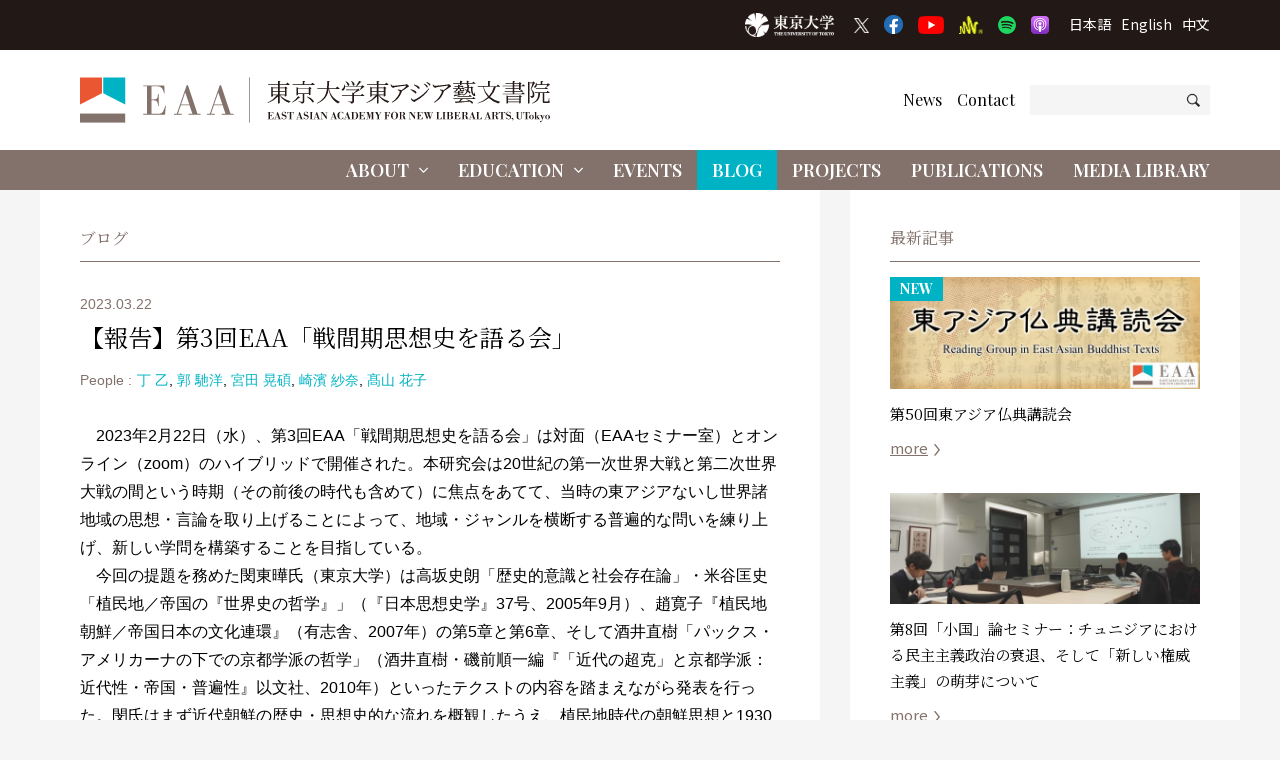

--- FILE ---
content_type: text/html; charset=UTF-8
request_url: https://www.eaa.c.u-tokyo.ac.jp/blog/20230222-interwar03/
body_size: 256525
content:

<!DOCTYPE html>
<html lang="ja" dir="ltr" id="top">
  <head>

          <!-- Google tag (gtag.js) -->
      <script async src="https://www.googletagmanager.com/gtag/js?id=G-F5GFB1FFQS"></script>
      <script>
        window.dataLayer = window.dataLayer || [];
        function gtag(){dataLayer.push(arguments);}
        gtag('js', new Date());

        gtag('config', 'G-F5GFB1FFQS');
      </script>
      <!-- Global site tag (gtag.js) - Google Analytics -->
      <script async src="https://www.googletagmanager.com/gtag/js?id=UA-183230912-1"></script>
      <script>
        window.dataLayer = window.dataLayer || [];
        function gtag(){dataLayer.push(arguments);}
        gtag('js', new Date());

        gtag('config', 'UA-183230912-1');
      </script>
    
    <meta charset="utf-8">
    <meta name="viewport" content="width=device-width, initial-scale=1.0, maximum-scale=1.0, user-scalable=0" />

    <link rel="icon" href="https://www.eaa.c.u-tokyo.ac.jp/wp-content/themes/ut-eaa/_img/favicon/favicon.ico">
    <link rel="apple-touch-icon" sizes="180x180" href="https://www.eaa.c.u-tokyo.ac.jp/wp-content/themes/ut-eaa/_img/favicon/apple-touch-icon-180x180.png">

          <link href="https://fonts.googleapis.com/css2?family=Noto+Serif+JP:wght@200;300;400;500;600;700;900&family=Playfair+Display:ital,wght@0,400;0,500;0,600;0,700;0,800;0,900;1,400;1,500;1,600;1,700;1,800;1,900&family=Noto+Sans+JP:wght@100;300;400;500;700;900&display=swap" rel="stylesheet">
    

<title>【報告】第3回EAA「戦間期思想史を語る会」 | ブログ | 東アジア藝文書院 | 東京大学</title>


<meta property="fb:app_id" content="369332517534699">
<meta property="og:site_name" content="東アジア藝文書院 | 東京大学">

  <meta property="og:type" content="article">

<meta property="og:title" content="【報告】第3回EAA「戦間期思想史を語る会」 | ブログ | 東アジア藝文書院 | 東京大学">

<meta property="og:url" content="https://www.eaa.c.u-tokyo.ac.jp/blog/20230222-interwar03/">


  <meta property="og:image" content="https://www.eaa.c.u-tokyo.ac.jp/wp-content/uploads/2022/07/interwar_1.001-1200x447.jpeg" />



  <link rel="canonical" href="https://www.eaa.c.u-tokyo.ac.jp/blog/20230222-interwar03/">

  
  


  <link rel="previous" href="https://www.eaa.c.u-tokyo.ac.jp/blog/20221219-interwar02/">

  <link rel="next" href="https://www.eaa.c.u-tokyo.ac.jp/blog/yorokobinoki10/">

<!--//-->

<meta name='robots' content='max-image-preview:large' />
<link rel="alternate" title="oEmbed (JSON)" type="application/json+oembed" href="https://www.eaa.c.u-tokyo.ac.jp/wp-json/oembed/1.0/embed?url=https%3A%2F%2Fwww.eaa.c.u-tokyo.ac.jp%2Fblog%2F20230222-interwar03%2F" />
<link rel="alternate" title="oEmbed (XML)" type="text/xml+oembed" href="https://www.eaa.c.u-tokyo.ac.jp/wp-json/oembed/1.0/embed?url=https%3A%2F%2Fwww.eaa.c.u-tokyo.ac.jp%2Fblog%2F20230222-interwar03%2F&#038;format=xml" />
<style id='wp-img-auto-sizes-contain-inline-css' type='text/css'>
img:is([sizes=auto i],[sizes^="auto," i]){contain-intrinsic-size:3000px 1500px}
/*# sourceURL=wp-img-auto-sizes-contain-inline-css */
</style>
<style id='classic-theme-styles-inline-css' type='text/css'>
/*! This file is auto-generated */
.wp-block-button__link{color:#fff;background-color:#32373c;border-radius:9999px;box-shadow:none;text-decoration:none;padding:calc(.667em + 2px) calc(1.333em + 2px);font-size:1.125em}.wp-block-file__button{background:#32373c;color:#fff;text-decoration:none}
/*# sourceURL=/wp-includes/css/classic-themes.min.css */
</style>
<link rel='stylesheet' id='fontawesome-css-css' href='https://www.eaa.c.u-tokyo.ac.jp/wp-content/themes/ut-eaa/_css/fontawesome.all.min.css?ver=1599398361' type='text/css' media='all' />
<link rel='stylesheet' id='fancybox-css-css' href='https://www.eaa.c.u-tokyo.ac.jp/wp-content/themes/ut-eaa/_css/jquery.fancybox.min.css?ver=1584597524' type='text/css' media='all' />
<link rel='stylesheet' id='common-css-css' href='https://www.eaa.c.u-tokyo.ac.jp/wp-content/themes/ut-eaa/_css/common.css?ver=1734795404' type='text/css' media='all' />
<script type="text/javascript" src="https://www.eaa.c.u-tokyo.ac.jp/wp-includes/js/jquery/jquery.min.js?ver=3.7.1" id="jquery-core-js"></script>
<script type="text/javascript" src="https://www.eaa.c.u-tokyo.ac.jp/wp-includes/js/jquery/jquery-migrate.min.js?ver=3.4.1" id="jquery-migrate-js"></script>
<script type="text/javascript" src="https://www.eaa.c.u-tokyo.ac.jp/wp-content/themes/ut-eaa/_js/jquery.fancybox.min.js?ver=1584597524" id="fancybox-js-js"></script>
<script type="text/javascript" src="https://www.eaa.c.u-tokyo.ac.jp/wp-content/themes/ut-eaa/_js/slick.min.js?ver=1648107624" id="slick-js-js"></script>
<link rel="https://api.w.org/" href="https://www.eaa.c.u-tokyo.ac.jp/wp-json/" />
<style id='global-styles-inline-css' type='text/css'>
:root{--wp--preset--aspect-ratio--square: 1;--wp--preset--aspect-ratio--4-3: 4/3;--wp--preset--aspect-ratio--3-4: 3/4;--wp--preset--aspect-ratio--3-2: 3/2;--wp--preset--aspect-ratio--2-3: 2/3;--wp--preset--aspect-ratio--16-9: 16/9;--wp--preset--aspect-ratio--9-16: 9/16;--wp--preset--color--black: #000000;--wp--preset--color--cyan-bluish-gray: #abb8c3;--wp--preset--color--white: #ffffff;--wp--preset--color--pale-pink: #f78da7;--wp--preset--color--vivid-red: #cf2e2e;--wp--preset--color--luminous-vivid-orange: #ff6900;--wp--preset--color--luminous-vivid-amber: #fcb900;--wp--preset--color--light-green-cyan: #7bdcb5;--wp--preset--color--vivid-green-cyan: #00d084;--wp--preset--color--pale-cyan-blue: #8ed1fc;--wp--preset--color--vivid-cyan-blue: #0693e3;--wp--preset--color--vivid-purple: #9b51e0;--wp--preset--gradient--vivid-cyan-blue-to-vivid-purple: linear-gradient(135deg,rgb(6,147,227) 0%,rgb(155,81,224) 100%);--wp--preset--gradient--light-green-cyan-to-vivid-green-cyan: linear-gradient(135deg,rgb(122,220,180) 0%,rgb(0,208,130) 100%);--wp--preset--gradient--luminous-vivid-amber-to-luminous-vivid-orange: linear-gradient(135deg,rgb(252,185,0) 0%,rgb(255,105,0) 100%);--wp--preset--gradient--luminous-vivid-orange-to-vivid-red: linear-gradient(135deg,rgb(255,105,0) 0%,rgb(207,46,46) 100%);--wp--preset--gradient--very-light-gray-to-cyan-bluish-gray: linear-gradient(135deg,rgb(238,238,238) 0%,rgb(169,184,195) 100%);--wp--preset--gradient--cool-to-warm-spectrum: linear-gradient(135deg,rgb(74,234,220) 0%,rgb(151,120,209) 20%,rgb(207,42,186) 40%,rgb(238,44,130) 60%,rgb(251,105,98) 80%,rgb(254,248,76) 100%);--wp--preset--gradient--blush-light-purple: linear-gradient(135deg,rgb(255,206,236) 0%,rgb(152,150,240) 100%);--wp--preset--gradient--blush-bordeaux: linear-gradient(135deg,rgb(254,205,165) 0%,rgb(254,45,45) 50%,rgb(107,0,62) 100%);--wp--preset--gradient--luminous-dusk: linear-gradient(135deg,rgb(255,203,112) 0%,rgb(199,81,192) 50%,rgb(65,88,208) 100%);--wp--preset--gradient--pale-ocean: linear-gradient(135deg,rgb(255,245,203) 0%,rgb(182,227,212) 50%,rgb(51,167,181) 100%);--wp--preset--gradient--electric-grass: linear-gradient(135deg,rgb(202,248,128) 0%,rgb(113,206,126) 100%);--wp--preset--gradient--midnight: linear-gradient(135deg,rgb(2,3,129) 0%,rgb(40,116,252) 100%);--wp--preset--font-size--small: 13px;--wp--preset--font-size--medium: 20px;--wp--preset--font-size--large: 36px;--wp--preset--font-size--x-large: 42px;--wp--preset--spacing--20: 0.44rem;--wp--preset--spacing--30: 0.67rem;--wp--preset--spacing--40: 1rem;--wp--preset--spacing--50: 1.5rem;--wp--preset--spacing--60: 2.25rem;--wp--preset--spacing--70: 3.38rem;--wp--preset--spacing--80: 5.06rem;--wp--preset--shadow--natural: 6px 6px 9px rgba(0, 0, 0, 0.2);--wp--preset--shadow--deep: 12px 12px 50px rgba(0, 0, 0, 0.4);--wp--preset--shadow--sharp: 6px 6px 0px rgba(0, 0, 0, 0.2);--wp--preset--shadow--outlined: 6px 6px 0px -3px rgb(255, 255, 255), 6px 6px rgb(0, 0, 0);--wp--preset--shadow--crisp: 6px 6px 0px rgb(0, 0, 0);}:where(.is-layout-flex){gap: 0.5em;}:where(.is-layout-grid){gap: 0.5em;}body .is-layout-flex{display: flex;}.is-layout-flex{flex-wrap: wrap;align-items: center;}.is-layout-flex > :is(*, div){margin: 0;}body .is-layout-grid{display: grid;}.is-layout-grid > :is(*, div){margin: 0;}:where(.wp-block-columns.is-layout-flex){gap: 2em;}:where(.wp-block-columns.is-layout-grid){gap: 2em;}:where(.wp-block-post-template.is-layout-flex){gap: 1.25em;}:where(.wp-block-post-template.is-layout-grid){gap: 1.25em;}.has-black-color{color: var(--wp--preset--color--black) !important;}.has-cyan-bluish-gray-color{color: var(--wp--preset--color--cyan-bluish-gray) !important;}.has-white-color{color: var(--wp--preset--color--white) !important;}.has-pale-pink-color{color: var(--wp--preset--color--pale-pink) !important;}.has-vivid-red-color{color: var(--wp--preset--color--vivid-red) !important;}.has-luminous-vivid-orange-color{color: var(--wp--preset--color--luminous-vivid-orange) !important;}.has-luminous-vivid-amber-color{color: var(--wp--preset--color--luminous-vivid-amber) !important;}.has-light-green-cyan-color{color: var(--wp--preset--color--light-green-cyan) !important;}.has-vivid-green-cyan-color{color: var(--wp--preset--color--vivid-green-cyan) !important;}.has-pale-cyan-blue-color{color: var(--wp--preset--color--pale-cyan-blue) !important;}.has-vivid-cyan-blue-color{color: var(--wp--preset--color--vivid-cyan-blue) !important;}.has-vivid-purple-color{color: var(--wp--preset--color--vivid-purple) !important;}.has-black-background-color{background-color: var(--wp--preset--color--black) !important;}.has-cyan-bluish-gray-background-color{background-color: var(--wp--preset--color--cyan-bluish-gray) !important;}.has-white-background-color{background-color: var(--wp--preset--color--white) !important;}.has-pale-pink-background-color{background-color: var(--wp--preset--color--pale-pink) !important;}.has-vivid-red-background-color{background-color: var(--wp--preset--color--vivid-red) !important;}.has-luminous-vivid-orange-background-color{background-color: var(--wp--preset--color--luminous-vivid-orange) !important;}.has-luminous-vivid-amber-background-color{background-color: var(--wp--preset--color--luminous-vivid-amber) !important;}.has-light-green-cyan-background-color{background-color: var(--wp--preset--color--light-green-cyan) !important;}.has-vivid-green-cyan-background-color{background-color: var(--wp--preset--color--vivid-green-cyan) !important;}.has-pale-cyan-blue-background-color{background-color: var(--wp--preset--color--pale-cyan-blue) !important;}.has-vivid-cyan-blue-background-color{background-color: var(--wp--preset--color--vivid-cyan-blue) !important;}.has-vivid-purple-background-color{background-color: var(--wp--preset--color--vivid-purple) !important;}.has-black-border-color{border-color: var(--wp--preset--color--black) !important;}.has-cyan-bluish-gray-border-color{border-color: var(--wp--preset--color--cyan-bluish-gray) !important;}.has-white-border-color{border-color: var(--wp--preset--color--white) !important;}.has-pale-pink-border-color{border-color: var(--wp--preset--color--pale-pink) !important;}.has-vivid-red-border-color{border-color: var(--wp--preset--color--vivid-red) !important;}.has-luminous-vivid-orange-border-color{border-color: var(--wp--preset--color--luminous-vivid-orange) !important;}.has-luminous-vivid-amber-border-color{border-color: var(--wp--preset--color--luminous-vivid-amber) !important;}.has-light-green-cyan-border-color{border-color: var(--wp--preset--color--light-green-cyan) !important;}.has-vivid-green-cyan-border-color{border-color: var(--wp--preset--color--vivid-green-cyan) !important;}.has-pale-cyan-blue-border-color{border-color: var(--wp--preset--color--pale-cyan-blue) !important;}.has-vivid-cyan-blue-border-color{border-color: var(--wp--preset--color--vivid-cyan-blue) !important;}.has-vivid-purple-border-color{border-color: var(--wp--preset--color--vivid-purple) !important;}.has-vivid-cyan-blue-to-vivid-purple-gradient-background{background: var(--wp--preset--gradient--vivid-cyan-blue-to-vivid-purple) !important;}.has-light-green-cyan-to-vivid-green-cyan-gradient-background{background: var(--wp--preset--gradient--light-green-cyan-to-vivid-green-cyan) !important;}.has-luminous-vivid-amber-to-luminous-vivid-orange-gradient-background{background: var(--wp--preset--gradient--luminous-vivid-amber-to-luminous-vivid-orange) !important;}.has-luminous-vivid-orange-to-vivid-red-gradient-background{background: var(--wp--preset--gradient--luminous-vivid-orange-to-vivid-red) !important;}.has-very-light-gray-to-cyan-bluish-gray-gradient-background{background: var(--wp--preset--gradient--very-light-gray-to-cyan-bluish-gray) !important;}.has-cool-to-warm-spectrum-gradient-background{background: var(--wp--preset--gradient--cool-to-warm-spectrum) !important;}.has-blush-light-purple-gradient-background{background: var(--wp--preset--gradient--blush-light-purple) !important;}.has-blush-bordeaux-gradient-background{background: var(--wp--preset--gradient--blush-bordeaux) !important;}.has-luminous-dusk-gradient-background{background: var(--wp--preset--gradient--luminous-dusk) !important;}.has-pale-ocean-gradient-background{background: var(--wp--preset--gradient--pale-ocean) !important;}.has-electric-grass-gradient-background{background: var(--wp--preset--gradient--electric-grass) !important;}.has-midnight-gradient-background{background: var(--wp--preset--gradient--midnight) !important;}.has-small-font-size{font-size: var(--wp--preset--font-size--small) !important;}.has-medium-font-size{font-size: var(--wp--preset--font-size--medium) !important;}.has-large-font-size{font-size: var(--wp--preset--font-size--large) !important;}.has-x-large-font-size{font-size: var(--wp--preset--font-size--x-large) !important;}
/*# sourceURL=global-styles-inline-css */
</style>
</head>


<body class="ja blog single ">

  <input type="hidden" name="navbar_val" value="blog" />

  

<div id="fb-root"></div>
<script async="async" defer="defer" crossorigin="anonymous" src="https://connect.facebook.net/ja_JP/sdk.js#xfbml=1&version=v7.0&appId=369332517534699&autoLogAppEvents=1"
  nonce="rtEGd70u"></script>


<header class="header ">
	<div class="header-upper">
		<div class="container">
			<div class="header-u-tokyo-logo">
	<a href="https://www.u-tokyo.ac.jp/ja/" target="_blank">
		<img src="https://www.eaa.c.u-tokyo.ac.jp/wp-content/themes/ut-eaa/_img/misc/u-tokyo-logo-2024.png" alt="東京大学" title="" loading="lazy">
	</a>
</div><!--/.header-u-tokyo-logo--><ul class="header-sns">
	<li>
		<a href="https://twitter.com/EAA_UTokyo" target="_blank">
			<img src="https://www.eaa.c.u-tokyo.ac.jp/wp-content/themes/ut-eaa/_img/misc/x.png" alt="X" title="" loading="lazy">
		</a>
	</li>
	<li>
		<a href="https://www.facebook.com/East-Asian-Academy-for-New-Liberal-Arts-The-University-of-Tokyo-271996053754178/?ref=page_internal" target="_blank">
			<img src="https://www.eaa.c.u-tokyo.ac.jp/wp-content/themes/ut-eaa/_img/misc/fb.png" alt="Facebook" title="" loading="lazy">
		</a>
	</li>
	<li>
		<a href="https://www.youtube.com/channel/UC8J2pZaHIEPcL7_vTYF5dig" target="_blank">
			<img src="https://www.eaa.c.u-tokyo.ac.jp/wp-content/themes/ut-eaa/_img/misc/yt.png" alt="YouTube" title="" loading="lazy">
		</a>
	</li>
	<li>
		<a href="https://anchor.fm/ut-eaa/" target="_blank">
			<img src="https://www.eaa.c.u-tokyo.ac.jp/wp-content/themes/ut-eaa/_img/misc/anchor.png" alt="Anchor" title="" loading="lazy">
		</a>
	</li>
	<li>
		<a href="https://open.spotify.com/show/0QApQLBjk9VeWTkJJ7PyYp" target="_blank">
			<img src="https://www.eaa.c.u-tokyo.ac.jp/wp-content/themes/ut-eaa/_img/misc/spotify.png" alt="Spotify" title="" loading="lazy">
		</a>
	</li>
	<li>
		<a href="https://podcasts.apple.com/jp/podcast/utokyo-eaa-%E6%9D%B1%E4%BA%AC%E5%A4%A7%E5%AD%A6%E6%9D%B1%E3%82%A2%E3%82%B8%E3%82%A2%E8%97%9D%E6%96%87%E6%9B%B8%E9%99%A2/id1605015267?l=en" target="_blank">
			<img src="https://www.eaa.c.u-tokyo.ac.jp/wp-content/themes/ut-eaa/_img/misc/apple-podcast.png" alt="Apple Podcast" title="" loading="lazy">
		</a>
	</li>
</ul><ul class="header-language">
	<li>
		<a href="/">
			日本語
		</a>
	</li>
	<li>
		<a href="/en/">
			English
		</a>
	</li>
	<li>
		<a href="/zh/">
			中文
		</a>
	</li>
</ul><!--/.header-language-->		</div>
		<!--/.container-->
	</div>
	<!--/.upper-->
	<div class="header-middle">
		<div class="container">
			<h1>
				<a href="https://www.eaa.c.u-tokyo.ac.jp/">
											<svg xmlns="http://www.w3.org/2000/svg" viewBox="0 0 510.24 49.06">
							<defs>
								<style>
									.cls-1 {
										fill: #231815;
									}

									.cls-2 {
										fill: #83726b;
									}

									.cls-3 {
										fill: #00b3c4;
									}

									.cls-4 {
										fill: #ea5532;
									}
								</style>
							</defs>
							<g id="header_2" data-name="header_2">
								<g id="header_1-2" data-name="header_1">
									<path class="cls-1" d="M206.2,41.53v3.56h1.24a3.06,3.06,0,0,0,1.32-.21,2.76,2.76,0,0,0,1.22-2h.27l-.16,2.49H203.6v-.29h.94V37.77h-.94v-.29h6.21l.17,2h-.28a4.88,4.88,0,0,0-.33-1,1.56,1.56,0,0,0-1.48-.71H206.2V41.2h.29c1.25,0,1.41-.37,1.49-1.35h.3V43H208a2.13,2.13,0,0,0-.23-1,1.34,1.34,0,0,0-1.25-.49Z" />
									<path class="cls-1" d="M214.76,37.48l2.73,7.61h.85v.29h-3.58v-.29h1.05l-.66-1.85h-2.49l-.44,1.23a1.38,1.38,0,0,0-.1.42c0,.2.18.2.44.2h.55v.29h-2.47v-.29h.5c.48,0,.49-.09.77-.78l2.48-6.83Zm-2,5.47H215l-1.15-3.13Z" />
									<path class="cls-1" d="M223.61,39.55h-.35a2.78,2.78,0,0,0-.46-1.18,1.8,1.8,0,0,0-1.47-.73A1.35,1.35,0,0,0,219.88,39a1.13,1.13,0,0,0,.47.91,6.23,6.23,0,0,0,1.49.54,4.66,4.66,0,0,1,1.81.82,2.33,2.33,0,0,1,.64,1.69,2.74,2.74,0,0,1-.62,1.74,2.45,2.45,0,0,1-2,.86,3.24,3.24,0,0,1-2-.67l-.38.5H219V43.2h.32a3.24,3.24,0,0,0,.65,1.22,2.33,2.33,0,0,0,1.69.76,1.54,1.54,0,0,0,1.66-1.5c0-1-.79-1.21-1.47-1.42l-.49-.15c-1.25-.38-2.39-.73-2.39-2.29a2.47,2.47,0,0,1,.69-1.82,2.27,2.27,0,0,1,1.75-.69,2.68,2.68,0,0,1,1.6.53l.38-.41h.25Z" />
									<path class="cls-1" d="M230.46,45.09v.29h-3.83v-.29h1.09V37.81c-.86,0-1.35,0-1.82.48a2.65,2.65,0,0,0-.61,1.63H225l.17-2.44H232l.22,2.44h-.34a2.8,2.8,0,0,0-.5-1.49c-.47-.6-1-.63-2-.62v7.28Z" />
									<path class="cls-1" d="M238.59,37.48l2.73,7.61h.85v.29h-3.58v-.29h1L239,43.24h-2.49l-.44,1.23a1.38,1.38,0,0,0-.1.42c0,.2.18.2.43.2h.55v.29h-2.46v-.29H235c.49,0,.5-.09.78-.78l2.48-6.83Zm-2,5.47h2.28l-1.15-3.13Z" />
									<path class="cls-1" d="M247.55,39.55h-.35a2.78,2.78,0,0,0-.46-1.18,1.8,1.8,0,0,0-1.47-.73A1.35,1.35,0,0,0,243.82,39a1.13,1.13,0,0,0,.47.91,6.29,6.29,0,0,0,1.48.54,4.64,4.64,0,0,1,1.82.82,2.33,2.33,0,0,1,.63,1.69,2.73,2.73,0,0,1-.61,1.74,2.45,2.45,0,0,1-2,.86,3.19,3.19,0,0,1-2-.67l-.38.5h-.33V43.2h.33a3.07,3.07,0,0,0,.64,1.22,2.33,2.33,0,0,0,1.69.76,1.54,1.54,0,0,0,1.66-1.5c0-1-.8-1.21-1.47-1.42l-.49-.15c-1.25-.38-2.39-.73-2.39-2.29a2.47,2.47,0,0,1,.69-1.82,2.25,2.25,0,0,1,1.75-.69,2.68,2.68,0,0,1,1.6.53l.38-.41h.25Z" />
									<path class="cls-1" d="M251.91,37.77v7.32h.94v.29H249.3v-.29h.94V37.77h-.94v-.29h3.55v.29Z" />
									<path class="cls-1" d="M257.26,37.48,260,45.09h.85v.29h-3.58v-.29h1.05l-.66-1.85h-2.5l-.43,1.23a1.38,1.38,0,0,0-.1.42c0,.2.18.2.43.2h.55v.29h-2.46v-.29h.49c.48,0,.49-.09.77-.78l2.49-6.83Zm-2,5.47h2.29l-1.16-3.13Z" />
									<path class="cls-1" d="M263.69,37.48l3.82,5.06V38.39c0-.51,0-.62-.63-.62h-.34v-.29h2.23v.29h-.36c-.49,0-.52.15-.53.88v6.79h-.27l-5.16-7v5.89c0,.51.12.7.55.72h.57v.29h-2.44v-.29h.4c.49,0,.54-.2.55-.69V38.48c0-.49,0-.67-.56-.7h-.39v-.29Z" />
									<path class="cls-1" d="M275.71,37.48l2.73,7.61h.85v.29h-3.58v-.29h1.05l-.66-1.85h-2.49l-.44,1.23a1.77,1.77,0,0,0-.1.42c0,.2.18.2.44.2h.55v.29H271.6v-.29h.49c.48,0,.49-.09.77-.78l2.48-6.83Zm-2,5.47H276l-1.15-3.13Z" />
									<path class="cls-1" d="M285.8,39.54h-.36a2,2,0,0,0-2-1.93,1.81,1.81,0,0,0-1.84,1.63,10.63,10.63,0,0,0-.21,2.46c0,2.27.49,3.54,1.88,3.54a2,2,0,0,0,.93-.23,2.87,2.87,0,0,0,1.35-1.83h.35l-.13,2.21h-.26l-.36-.49a2.57,2.57,0,0,1-1.88.66c-2.59,0-3.76-2-3.76-4a4,4,0,0,1,3.87-4.22,2.82,2.82,0,0,1,1.83.65l.22-.48h.29Z" />
									<path class="cls-1" d="M290.42,37.48l2.73,7.61H294v.29h-3.58v-.29h1.05l-.66-1.85h-2.49l-.44,1.23a1.38,1.38,0,0,0-.1.42c0,.2.18.2.43.2h.55v.29H286.3v-.29h.49c.49,0,.5-.09.78-.78l2.48-6.83Zm-2,5.47h2.28l-1.15-3.13Z" />
									<path class="cls-1" d="M294.33,45.08h.91V37.77h-.91v-.29h4a3.51,3.51,0,0,1,2.2.6A4.11,4.11,0,0,1,302,41.54a4.58,4.58,0,0,1-.5,2.14,3,3,0,0,1-3.13,1.7h-4Zm2.57-7.27v7.27h1.22A1.66,1.66,0,0,0,300,43.5a12.15,12.15,0,0,0,.14-2c0-.44,0-.82,0-1.09a4.07,4.07,0,0,0-.38-1.86,1.39,1.39,0,0,0-1.41-.74Z" />
									<path class="cls-1" d="M305.43,41.53v3.56h1.24a3.06,3.06,0,0,0,1.32-.21,2.76,2.76,0,0,0,1.22-2h.27l-.16,2.49h-6.49v-.29h.94V37.77h-.94v-.29H309l.17,2h-.28a4.21,4.21,0,0,0-.34-1,1.55,1.55,0,0,0-1.47-.71h-1.69V41.2h.29c1.25,0,1.41-.37,1.49-1.35h.3V43h-.3a2.25,2.25,0,0,0-.23-1,1.34,1.34,0,0,0-1.25-.49Z" />
									<path class="cls-1" d="M318.29,37.77v7.32h.91v.29h-3.56v-.29h1V37.82l-2.3,7.56h-.22l-2.26-7.6v6.61c0,.61,0,.69.68.7h.31v.29h-2.31v-.29h.33c.58,0,.59-.2.62-.72v-6.6h-.95v-.29h2.93l1.38,5,1.55-5h2.78v.29Z" />
									<path class="cls-1" d="M327.33,37.48v.29c-.6,0-.73,0-1,.57l-1.71,3.38v3.37h1.05v.29h-3.76v-.29h1.06V41.78l-2.29-4h-.72v-.29h3.62v.29h-1l2,3.46,1.45-2.91a1.08,1.08,0,0,0,.12-.36c0-.19-.21-.19-.43-.19h-.56v-.29Z" />
									<path class="cls-1" d="M333,41.53v3.56h1.18v.29h-3.77v-.29h.93V37.77h-.94v-.29h6.2l.11,2.25h-.28a4,4,0,0,0-.48-1.25,1.76,1.76,0,0,0-1.58-.68H333v3.42h.39a1.76,1.76,0,0,0,.9-.15,1.43,1.43,0,0,0,.56-1.26h.29v3.28h-.29a2.34,2.34,0,0,0-.2-1,1.27,1.27,0,0,0-1.24-.57Z" />
									<path class="cls-1" d="M344.31,44.19a3.57,3.57,0,0,1-3,1.36,3.44,3.44,0,0,1-2.78-1.22,4.16,4.16,0,0,1-1-2.82,4.23,4.23,0,0,1,1.37-3.21,3.66,3.66,0,0,1,2.6-1,3.77,3.77,0,0,1,3.77,4.09A4.35,4.35,0,0,1,344.31,44.19Zm-2.93-6.57c-1.8,0-2,1.82-2,3.61a10.31,10.31,0,0,0,.25,2.73,1.65,1.65,0,0,0,1.77,1.3c.61,0,1.3-.12,1.68-1.34a8.28,8.28,0,0,0,.22-2.53C343.33,39.09,343.16,37.62,341.38,37.62Z" />
									<path class="cls-1" d="M346.27,37.48h3.91a4.26,4.26,0,0,1,1.77.3,1.77,1.77,0,0,1-.61,3.31c-.26,0-.53.07-.79.1a5.26,5.26,0,0,1,.8.23,2.65,2.65,0,0,1,.64.4c.58.52.68,1,.71,2,0,.73.05,1.18.56,1.18a1.7,1.7,0,0,0,.61-.16v.32a4.17,4.17,0,0,1-1.38.25,1.35,1.35,0,0,1-1.15-.51,2.48,2.48,0,0,1-.45-1.54,8.39,8.39,0,0,0-.08-.92c-.1-1-.59-1.15-1.34-1.15h-.59v3.78H350v.29h-3.71v-.29h1V37.78h-1Zm2.61.33V41h.95a1.32,1.32,0,0,0,1.17-.5c.09-.12.2-.36.2-1.16,0-1.2-.31-1.52-1.38-1.54Z" />
									<path class="cls-1" d="M359.53,37.48l3.82,5.06V38.39c0-.51,0-.62-.63-.62h-.35v-.29h2.24v.29h-.36c-.49,0-.52.15-.53.88v6.79h-.27l-5.16-7v5.89c0,.51.12.7.55.72h.57v.29H357v-.29h.4c.48,0,.54-.2.55-.69V38.48c0-.49,0-.67-.56-.7H357v-.29Z" />
									<path class="cls-1" d="M368.22,41.53v3.56h1.24a3.08,3.08,0,0,0,1.32-.21,2.76,2.76,0,0,0,1.22-2h.27l-.16,2.49h-6.49v-.29h.94V37.77h-.94v-.29h6.21l.17,2h-.28a4.75,4.75,0,0,0-.34-1,1.56,1.56,0,0,0-1.48-.71h-1.68V41.2h.29c1.25,0,1.41-.37,1.48-1.35h.31V43H370a2.13,2.13,0,0,0-.22-1,1.34,1.34,0,0,0-1.25-.49Z" />
									<path class="cls-1" d="M383.58,37.48v.29c-.69,0-.79,0-1.11.94l-2.32,6.81h-.31l-1.38-3.62-1.58,3.62h-.25l-2.93-7.75h-.78v-.29h8v.29h-.67l-.89,2,1.24,3.38,1.61-4.76a1.34,1.34,0,0,0,.09-.4c0-.28-.38-.27-.49-.27h-.38v-.29Zm-8.17.29,2,5.51.81-1.88-1.39-3.63Zm3.13,0,.61,1.58.69-1.58Z" />
									<path class="cls-1" d="M389.26,37.77v7.32h.89a2,2,0,0,0,1.89-.86,3.27,3.27,0,0,0,.54-1.32h.31l-.23,2.47h-6v-.29h.95V37.77h-.95v-.29h3.54v.29Z" />
									<path class="cls-1" d="M396.05,37.77v7.32H397v.29h-3.55v-.29h.94V37.77h-.94v-.29H397v.29Z" />
									<path class="cls-1" d="M398.08,37.48h3.64a4.15,4.15,0,0,1,2,.38,1.72,1.72,0,0,1,.91,1.58,1.7,1.7,0,0,1-1.31,1.67,6,6,0,0,1-.76.14,7.36,7.36,0,0,1,.84.14,1.94,1.94,0,0,1,1.6,1.9,2,2,0,0,1-.22,1c-.61,1.13-2,1.13-3.19,1.14h-3.49v-.29H399V37.77h-.95Zm2.6.32v3.32h.92c.87,0,1.34-.31,1.34-1.62,0-1.48-.47-1.7-1.38-1.7Zm0,3.63v3.66h1.12a1.15,1.15,0,0,0,1.12-.54,2.47,2.47,0,0,0,.24-1.26,2.26,2.26,0,0,0-.32-1.42,1.35,1.35,0,0,0-1.12-.44Z" />
									<path class="cls-1" d="M408.83,41.53v3.56h1.24a3.06,3.06,0,0,0,1.32-.21,2.73,2.73,0,0,0,1.22-2h.27l-.16,2.49h-6.48v-.29h.94V37.77h-.94v-.29h6.21l.16,2h-.28a4.88,4.88,0,0,0-.33-1,1.56,1.56,0,0,0-1.48-.71h-1.69V41.2h.29c1.26,0,1.41-.37,1.49-1.35h.3V43h-.3a2.13,2.13,0,0,0-.22-1,1.34,1.34,0,0,0-1.26-.49Z" />
									<path class="cls-1" d="M414.19,37.48h3.92a4.31,4.31,0,0,1,1.77.3,1.77,1.77,0,0,1-.62,3.31c-.26,0-.52.07-.78.1a4.83,4.83,0,0,1,.79.23,2.47,2.47,0,0,1,.64.4c.58.52.68,1,.72,2,0,.73,0,1.18.56,1.18a1.7,1.7,0,0,0,.6-.16v.32a4.17,4.17,0,0,1-1.38.25,1.35,1.35,0,0,1-1.15-.51,2.48,2.48,0,0,1-.45-1.54c0-.31,0-.54-.07-.92-.11-1-.6-1.15-1.35-1.15h-.59v3.78h1.11v.29h-3.72v-.29h.95V37.78h-.95Zm2.61.33V41h.95a1.34,1.34,0,0,0,1.18-.5c.09-.12.2-.36.2-1.16,0-1.2-.32-1.52-1.39-1.54Z" />
									<path class="cls-1" d="M426.13,37.48l2.73,7.61h.85v.29h-3.58v-.29h1.06l-.66-1.85H424l-.44,1.23a1.77,1.77,0,0,0-.1.42c0,.2.18.2.44.2h.55v.29H422v-.29h.49c.48,0,.49-.09.77-.78l2.49-6.83Zm-2,5.47h2.28l-1.15-3.13Z" />
									<path class="cls-1" d="M432.65,37.77v7.32h.89a2,2,0,0,0,1.89-.86,3.27,3.27,0,0,0,.54-1.32h.31l-.23,2.47h-6v-.29H431V37.77h-.95v-.29h3.54v.29Z" />
									<path class="cls-1" d="M443,37.48l2.73,7.61h.85v.29H443v-.29h1l-.66-1.85h-2.5l-.43,1.23a1.38,1.38,0,0,0-.1.42c0,.2.17.2.43.2h.55v.29h-2.46v-.29h.49c.48,0,.49-.09.77-.78l2.49-6.83ZM441,43h2.29l-1.16-3.13Z" />
									<path class="cls-1" d="M446.88,37.48h3.92a4.29,4.29,0,0,1,1.77.3,1.77,1.77,0,0,1-.62,3.31c-.25,0-.52.07-.78.1a4.83,4.83,0,0,1,.79.23,2.47,2.47,0,0,1,.64.4c.58.52.68,1,.72,2,0,.73,0,1.18.56,1.18a1.64,1.64,0,0,0,.6-.16v.32a4.16,4.16,0,0,1-1.37.25,1.36,1.36,0,0,1-1.16-.51,2.47,2.47,0,0,1-.44-1.54c0-.31,0-.54-.08-.92-.1-1-.6-1.15-1.35-1.15h-.59v3.78h1.11v.29h-3.72v-.29h1V37.78h-1Zm2.61.33V41h.95a1.33,1.33,0,0,0,1.18-.5c.09-.12.2-.36.2-1.16,0-1.2-.31-1.52-1.39-1.54Z" />
									<path class="cls-1" d="M460.08,45.09v.29h-3.84v-.29h1.1V37.81c-.86,0-1.36,0-1.83.48a2.58,2.58,0,0,0-.6,1.63h-.34l.17-2.44h6.86l.21,2.44h-.33a2.82,2.82,0,0,0-.51-1.49c-.47-.6-1-.63-2-.62v7.28Z" />
									<path class="cls-1" d="M467.32,39.55H467a2.66,2.66,0,0,0-.46-1.18,1.78,1.78,0,0,0-1.46-.73A1.36,1.36,0,0,0,463.58,39a1.13,1.13,0,0,0,.47.91,6.41,6.41,0,0,0,1.49.54,4.59,4.59,0,0,1,1.81.82A2.33,2.33,0,0,1,468,43a2.73,2.73,0,0,1-.61,1.74,2.46,2.46,0,0,1-2,.86,3.21,3.21,0,0,1-2-.67l-.38.5h-.32V43.2H463a3.11,3.11,0,0,0,.65,1.22,2.32,2.32,0,0,0,1.69.76,1.55,1.55,0,0,0,1.66-1.5c0-1-.8-1.21-1.47-1.42l-.49-.15c-1.26-.38-2.4-.73-2.4-2.29a2.44,2.44,0,0,1,.7-1.82,2.23,2.23,0,0,1,1.74-.69,2.63,2.63,0,0,1,1.6.53l.38-.41h.26Z" />
									<path class="cls-1" d="M469.15,46.92a1.87,1.87,0,0,0,.87-1.48c0-.14,0-.26,0-.39l-.13.18a.65.65,0,0,1-.52.24.74.74,0,0,1-.73-.77.78.78,0,0,1,.81-.79,1.16,1.16,0,0,1,1.07,1.27,2.61,2.61,0,0,1-1.18,2Z" />
									<path class="cls-1" d="M480.64,37.48v.29h-.29c-.53,0-.54.11-.55,1v3.91c0,1.11,0,1.75-.7,2.33a3,3,0,0,1-1.93.56,4.17,4.17,0,0,1-2.09-.47c-.88-.54-.88-1.18-.87-2.23V37.77h-.94v-.29h3.63v.29h-1.06V43a3.34,3.34,0,0,0,.12,1.18,1.55,1.55,0,0,0,1.57.93,1.92,1.92,0,0,0,1.49-.56c.4-.46.4-1,.4-2V38.59c0-.66,0-.78-.49-.81h-.44v-.29Z" />
									<path class="cls-1" d="M486.56,45.09v.29h-3.84v-.29h1.1V37.81c-.86,0-1.35,0-1.82.48a2.65,2.65,0,0,0-.61,1.63h-.33l.17-2.44h6.85l.22,2.44H488a2.8,2.8,0,0,0-.5-1.49c-.47-.6-1-.63-2-.62v7.28Z" />
									<path class="cls-1" d="M492.59,44a2.73,2.73,0,0,1-5.17-1,2.66,2.66,0,0,1,5.3-.08A2.59,2.59,0,0,1,492.59,44Zm-1.54-2.51a1,1,0,0,0-1-.62C489,40.85,489,42,489,43c0,1.33.11,1.57.2,1.72a1,1,0,0,0,.93.56c1.11,0,1.11-1.23,1.1-2.33S491.12,41.61,491.05,41.47Z" />
									<path class="cls-1" d="M493.23,37.53c.33,0,.69,0,1.06,0s.75,0,1.15-.08v7.67h.66v.29h-2.8v-.29H494V37.83h-.79Zm3.87,3.87a.37.37,0,0,0,.16-.26c0-.13-.1-.13-.35-.14h-.51v-.3h2.34V41h-.32a1.17,1.17,0,0,0-.83.38l-.87.79,2.12,2.91h.56v.29h-2.87v-.29h.62l-1.63-2.21,1.39-1.29Z" />
									<path class="cls-1" d="M503.4,41.78a3.73,3.73,0,0,0,.2-.59c0-.21-.3-.19-.39-.19h-.35v-.3h2V41h-.32c-.41,0-.54.11-.7.52l-2.32,5.67c-.3.75-.61,1.42-1.32,1.42a.73.73,0,0,1-.77-.7.64.64,0,0,1,.63-.66.59.59,0,0,1,.51.27s.06.12.1.18.09.09.14.09.19-.16.27-.34l.8-2-2-4.46h-.57v-.3H502V41h-.58l1.17,2.73Z" />
									<path class="cls-1" d="M510.1,44a2.73,2.73,0,0,1-5.17-1,2.66,2.66,0,0,1,5.3-.08A2.59,2.59,0,0,1,510.1,44Zm-1.54-2.51a1,1,0,0,0-1-.62c-1.1,0-1.12,1.16-1.12,2.15,0,1.33.11,1.57.2,1.72a1,1,0,0,0,.93.56c1.11,0,1.11-1.23,1.1-2.33S508.63,41.61,508.56,41.47Z" />
									<path class="cls-1" d="M217.29,19.35c2.5,3,7.09,5.48,11.22,6.5l0,.29a2.07,2.07,0,0,0-1.59,1.51,20.06,20.06,0,0,1-10.14-8.16v8.24c0,.24-.75.67-1.45.67h-.35V20.78a27.76,27.76,0,0,1-11.08,7.06l-.25-.46a27.12,27.12,0,0,0,10.12-8h-4.37v1c0,.16-.78.56-1.48.56h-.27V10.12l1.91.89h5.42V8.19H204.36l-.22-.78h10.79V3.79l2.74.32c-.08.38-.3.64-.94.75V7.41h7l1.42-1.77s1.59,1.26,2.61,2.12c-.08.29-.38.43-.76.43H216.73V11h5.42l1-1.1,2.17,1.69a2,2,0,0,1-1.12.51v8a2.46,2.46,0,0,1-1.53.59h-.27V19.35Zm-7.94-7.57v3h5.58v-3Zm0,6.77h5.58v-3h-5.58Zm7.38-6.77v3h5.69v-3Zm5.69,6.77v-3h-5.69v3Z" />
									<path class="cls-1" d="M239.21,21.72c-.21.26-.43.34-1,.21a24.25,24.25,0,0,1-7.65,5.26l-.29-.37a25.55,25.55,0,0,0,6.63-6.39Zm13-16s1.61,1.23,2.63,2.12c-.08.29-.38.43-.75.43H230.89l-.24-.78h11.09V3.79l2.76.29c-.05.38-.32.65-1,.73V7.52h7.28Zm-8.7,12.18v8c0,1.39-.4,2.33-3.06,2.57a1.57,1.57,0,0,0-.64-1.23,6.4,6.4,0,0,0-2.66-.67v-.43s3.22.24,3.87.24.69-.16.69-.54V17.93h-5v1c0,.16-.78.59-1.5.59H235v-9l1.93.86h11.3l1-1.13,2.25,1.72a2.4,2.4,0,0,1-1.18.54v6.23a2.32,2.32,0,0,1-1.53.59h-.27V17.93Zm4.94-.78v-5.1H236.8v5.1Zm-2,3.6c8.75,3,8.11,7.38,5.9,6.31-1.09-1.91-4.07-4.51-6.17-6Z" />
									<path class="cls-1" d="M270.45,12.51c1,5.07,3.81,10.49,11.78,14.14l-.05.3a1.88,1.88,0,0,0-1.86,1.48c-7.46-4.11-9.6-10.53-10.38-15.89-.75,6.25-3.22,11.81-12.43,15.86l-.29-.48c7.83-4.19,10.14-9.43,10.84-15.41H257.73l-.24-.78h10.65c.22-2.49.22-5.12.22-7.86l2.87.29c-.08.41-.3.67-.92.78-.05,2.31-.08,4.59-.29,6.79h7.73l1.48-1.85s1.63,1.29,2.63,2.2c-.06.3-.3.43-.7.43Z" />
									<path class="cls-1" d="M287.73,10.28a4.34,4.34,0,0,1-1.48,3.65c-.67.51-1.64.59-2,0a1.21,1.21,0,0,1,.62-1.48,5.15,5.15,0,0,0,1.9-4.69l.46,0a7.64,7.64,0,0,1,.4,1.77h12a34.31,34.31,0,0,0,3.25-5.69l2.76,1c-.13.33-.48.49-1.07.43a24.88,24.88,0,0,1-4.08,4.27h5l1.18-1.26,2.2,2.09c-.22.22-.51.24-1.05.27a20.56,20.56,0,0,1-3.68,3l-.29-.21a32.25,32.25,0,0,0,1.61-3.17Zm18.49,7.52s1.53,1.18,2.44,2.06c-.08.3-.32.43-.7.43H297.44v5.45c0,1.5-.35,2.42-3.19,2.69a1.87,1.87,0,0,0-.75-1.32,8,8,0,0,0-2.79-.75V26s3.54.24,4.21.24.7-.14.7-.59V20.29H284.45l-.21-.8h11.38V16.64l1.47.16A36.43,36.43,0,0,0,300.23,14H289l-.24-.78h11.92l1.18-1.13,2,1.91a1.88,1.88,0,0,1-1.15.27,28.86,28.86,0,0,1-4.48,2.6l.16,0c-.05.37-.32.59-.89.67v1.88h7.41ZM288.5,4.24c5.51,2.1,4,5.93,2.23,4.59a9.83,9.83,0,0,0-2.52-4.4Zm6-.48c5.29,2.47,3.44,6.39,1.72,4.83a8.82,8.82,0,0,0-2-4.64Z" />
									<path class="cls-1" d="M324.63,19.35c2.49,3,7.08,5.48,11.21,6.5l0,.29a2.05,2.05,0,0,0-1.58,1.51,20,20,0,0,1-10.15-8.16v8.24c0,.24-.75.67-1.45.67h-.35V20.78a27.76,27.76,0,0,1-11.08,7.06l-.24-.46a27.2,27.2,0,0,0,10.12-8h-4.38v1c0,.16-.78.56-1.48.56h-.26V10.12l1.9.89h5.42V8.19H311.69l-.22-.78h10.79V3.79l2.74.32c-.08.38-.29.64-.94.75V7.41H331l1.42-1.77S334,6.9,335,7.76c-.08.29-.38.43-.75.43H324.06V11h5.42l1-1.1,2.18,1.69a2,2,0,0,1-1.13.51v8a2.43,2.43,0,0,1-1.53.59h-.27V19.35Zm-7.95-7.57v3h5.58v-3Zm0,6.77h5.58v-3h-5.58Zm7.38-6.77v3h5.69v-3Zm5.69,6.77v-3h-5.69v3Z" />
									<path class="cls-1" d="M337.88,7.68c.54.8.91,1.47,1.69,1.47,1.72,0,12.13-1.12,13.69-1.36.56-.08.8-.46,1.26-.46.72,0,2.63,1.64,2.63,2.39s-1.07.72-1.67,1.18a57.38,57.38,0,0,1-6,3.94,1.41,1.41,0,0,1-.08.43c-2,5.48-4.8,9.24-10.47,12.14l-.43-.57c5.32-3.25,8.62-9.63,8.62-11.46,0-.8-1-1.21-2.18-1.61l.14-.59a7.63,7.63,0,0,1,1.72.11,5.43,5.43,0,0,1,2.09.72,25,25,0,0,0,5-4.37c.35-.51.24-.62-.32-.62-1.29,0-8.91,1.07-11.92,1.66-1.05.22-1.07.7-1.72.7a3.83,3.83,0,0,1-2.31-1.9,6.22,6.22,0,0,1-.35-1.64Z" />
									<path class="cls-1" d="M358.75,13.42l.27-.59a30.16,30.16,0,0,1,3.6,1.13c1.61.72,2.63,1.64,2.63,2.66a.77.77,0,0,1-.78.83c-.83,0-1.26-1-2.65-2A18.9,18.9,0,0,0,358.75,13.42Zm19.81-1.5.62.4c-3.06,5.37-8.72,10.07-14.65,13.34-.54.32-.84,1-1.53,1a5.46,5.46,0,0,1-3.12-2,4.44,4.44,0,0,1-.59-1.79l.43-.25c.73.86,1.56,1.78,2.47,1.78C364,24.43,373.73,18.63,378.56,11.92ZM362.35,8.27l.3-.62a20.76,20.76,0,0,1,4,1.56c1.29.7,2,1.39,2,2.33a.81.81,0,0,1-.78.89c-.75,0-1.29-1.07-2.71-2.23A16.17,16.17,0,0,0,362.35,8.27Zm13.26,1.42a14.32,14.32,0,0,0-2.44-2.47l.35-.48a10.87,10.87,0,0,1,3.08,1.82c.65.68.92,1.13.92,1.64a.65.65,0,0,1-.68.7C376.41,10.9,376.15,10.36,375.61,9.69Zm2.71-2.12a15.7,15.7,0,0,0-2.41-2.25l.32-.46a10.53,10.53,0,0,1,3.08,1.64,2.17,2.17,0,0,1,1,1.63.62.62,0,0,1-.64.7C379.21,8.83,378.91,8.24,378.32,7.57Z" />
									<path class="cls-1" d="M383.52,7.68c.54.8.92,1.47,1.69,1.47,1.72,0,12.13-1.12,13.69-1.36.56-.08.81-.46,1.26-.46.73,0,2.63,1.64,2.63,2.39s-1.07.72-1.66,1.18a56.64,56.64,0,0,1-6,3.94,1.16,1.16,0,0,1-.08.43c-2,5.48-4.8,9.24-10.46,12.14l-.43-.57c5.31-3.25,8.61-9.63,8.61-11.46,0-.8-1-1.21-2.17-1.61l.13-.59a7.58,7.58,0,0,1,1.72.11,5.37,5.37,0,0,1,2.09.72,25,25,0,0,0,5-4.37c.35-.51.24-.62-.32-.62-1.29,0-8.91,1.07-11.92,1.66-1,.22-1.07.7-1.71.7a3.8,3.8,0,0,1-2.31-1.9A5.52,5.52,0,0,1,383,7.84Z" />
									<path class="cls-1" d="M410.36,11.87v-1.4h-3.79l-.21-.81h4V8l2.25.24V6.87h-7.4l-.17-.8h7.57V3.68l2.66.27c0,.37-.27.64-.94.72v1.4h5.61V3.68l2.68.27c-.05.37-.29.64-1,.72v1.4h4.18l1.24-1.5a26.66,26.66,0,0,1,2.23,1.87c0,.3-.3.43-.67.43h-7V8c0,.1-.22.24-.54.35l1.93.18c-.05.33-.26.59-.8.67,0,.51,0,1-.08,1.51h1.9l.94-1L427,11.25a1.78,1.78,0,0,1-1,.37c-.05,2.5.38,5.61,1.53,6.55.22.14.3.08.4-.16a14.52,14.52,0,0,0,.7-2l.32,0-.24,2.6c.46.54.62.86.43,1.24-.37.64-1.47.4-2.2-.14-2-1.42-2.47-4.69-2.58-8.34h-2.2a12.36,12.36,0,0,1-.51,2.84c3.25,1.8,2.31,3.81,1,3.09A9.66,9.66,0,0,0,421,15.62a9.34,9.34,0,0,1-4.75,4.08l-.32-.4a8.52,8.52,0,0,0,3.92-4.59,17.91,17.91,0,0,0-2.31-1.42l.21-.43a20.14,20.14,0,0,1,2.39.75,13.83,13.83,0,0,0,.32-2.17h-3l-.24-.78h3.25c0-.73.05-1.48.05-2.26a1.2,1.2,0,0,1-.34,0h-.3V6.87h-5.61V8.05c0,.22-.7.43-1.42.43h-.22a1,1,0,0,1-.72.43v.75h1.69l1-1A22,22,0,0,1,416.37,10c-.05.3-.29.43-.64.43H412v1.4h2.63l.94-1.08s1.1.81,1.82,1.45a.6.6,0,0,1-.67.43h-3.14v1.05c0,.27.06.29.38.29h1.55c.14,0,.25,0,.3-.1a4.59,4.59,0,0,0,.46-1.16h.29l.08,1.13c.46.13.59.24.59.51,0,.59-.51.8-2.55.8h-1.07a2.31,2.31,0,0,1-1-.16.73.73,0,0,1-.59.32v1h1.72l.93-1s1.08.78,1.78,1.37a.6.6,0,0,1-.67.43H412v1.32l4.48-.43,0,.45c-2.26.49-5.26,1.08-9.32,1.83a.86.86,0,0,1-.64.54L405.79,19c1-.06,2.61-.19,4.57-.35V17.15h-3.44l-.21-.78h3.65V14.55l1.9.21a1.67,1.67,0,0,1-.13-.77V12.67h-1.77c-.73,2.07-2.42,3.09-4.83,3.57l-.16-.43a4.77,4.77,0,0,0,3.32-3.14h-3.32l-.22-.8Zm16.69,9.44s1.34,1,2.23,1.75c0,.29-.32.43-.7.43h-13a32.21,32.21,0,0,1-3,2.52c2.72-.08,6-.22,9.4-.35a21.47,21.47,0,0,0-2.39-1.29l.16-.43c8.56,1.59,7.52,5.21,5.69,4.4a13.55,13.55,0,0,0-2.55-2.12c-3.46.46-8.08.92-14.28,1.45a.93.93,0,0,1-.67.54l-1-2.09c1,0,2.52,0,4.32-.08a20.91,20.91,0,0,0,2-2.55h-7.84l-.21-.75h20.63Zm-3.89-2.47a26.93,26.93,0,0,1,2.18,1.72c-.06.27-.33.4-.65.4H409.88l-.22-.75H422Z" />
									<path class="cls-1" d="M451.5,10.25a24.33,24.33,0,0,1-6.36,11,27.92,27.92,0,0,0,11.24,5.36l-.11.3a2.24,2.24,0,0,0-2,1.45,25,25,0,0,1-10.39-6,31,31,0,0,1-12,5.93l-.18-.4a30.05,30.05,0,0,0,11.16-6.58,24.93,24.93,0,0,1-5.42-11.14H432l-.24-.75h11.27V3.81l2.76.3c-.05.38-.32.64-1,.72V9.5h7.46l1.39-1.77s1.53,1.24,2.47,2.1c-.08.29-.32.42-.69.42Zm-13.48,0a21.74,21.74,0,0,0,6,10,23.33,23.33,0,0,0,5.26-10Z" />
									<path class="cls-1" d="M476.67,13.66v-1h-5.24v2h6.44L479,13.29s1.34,1,2.17,1.77a.63.63,0,0,1-.67.43h-9.1v2.12h8l1.24-1.48s1.34,1,2.25,1.83c-.08.29-.35.43-.72.43H459l-.24-.78h11V15.49h-8.64l-.19-.81h8.83v-2h-7.78l-.25-.8h8V9.69H458.74l-.22-.75h11.17V6.85h-7.62L461.82,6h7.87V3.81l2.71.3c-.08.38-.32.64-1,.75V6h5l1-1,2.12,1.64a2.3,2.3,0,0,1-1.1.51v1.8h1.48L481,7.46s1.34,1.08,2.12,1.83c-.08.29-.3.4-.67.4h-4.06v3.38c0,.19-.88.59-1.47.59Zm.88,5.51,2.2,1.66a2.2,2.2,0,0,1-1.15.54v6.38a2.34,2.34,0,0,1-1.48.57h-.27V27H464.61v.86c0,.16-.75.56-1.5.56h-.21v-9l1.88.86h11.81ZM464.61,21v2.12h12.24V21Zm12.24,5.12V23.92H464.61v2.22Zm-5.42-17.2h5.24V6.85h-5.24Zm5.24,2.9V9.69h-5.24v2.15Z" />
									<path class="cls-1" d="M494.45,6.42c-.16.24-.56.29-1.18.32a59.23,59.23,0,0,1-3.35,5.93c2.44,2,3.38,4.08,3.38,6,0,2.42-.86,3.57-3.27,3.68a2.53,2.53,0,0,0-.27-1.35,2.43,2.43,0,0,0-1.26-.4v-.4h1.71a1.19,1.19,0,0,0,.7-.16c.4-.24.62-.78.62-1.72a8.17,8.17,0,0,0-2.26-5.61c.62-1.58,1.51-4.51,2.1-6.49H488V27.84a1.55,1.55,0,0,1-1.37.61h-.27V4.62l2,.86h2.9l1.1-1.1ZM509.54,26c.51.21.64.43.64.75,0,.72-.7,1.07-3.78,1.07h-2c-1.72,0-2-.43-2-1.66V17h-2.9c-.38,6.15-2.23,9.37-8.62,11.38l-.16-.43c5.4-2.47,6.68-5.53,6.9-11h-3.84l-.21-.78h12.85l1.21-1.58s1.42,1.13,2.25,1.93c-.05.3-.29.43-.67.43h-5.15v8.72c0,.35.08.46.75.46h1.58c.73,0,1.29,0,1.54,0s.29-.05.42-.29a34.93,34.93,0,0,0,.73-3.46h.35ZM495.82,8.16a3.7,3.7,0,0,1-.88,2.58c-.54.48-1.45.59-1.8,0a1.2,1.2,0,0,1,.59-1.47A4.35,4.35,0,0,0,495,5.88h.49a8.82,8.82,0,0,1,.32,1.5h4.4V3.84l2.69.3c-.06.37-.33.61-1,.72V7.38H507l1.15-1.18,2.1,2a1.44,1.44,0,0,1-1,.29,17.33,17.33,0,0,1-2.52,2l-.38-.16c.22-.54.51-1.42.73-2.15Zm9.85,2.26s1.4,1.07,2.2,1.82c-.08.3-.32.43-.69.43H495.1l-.22-.78h9.64Z" />
									<rect class="cls-2" y="39.25" width="49.06" height="9.81" />
									<polygon class="cls-3" points="49.06 0 49.06 29.44 25.14 17.17 25.14 0 49.06 0" />
									<polygon class="cls-4" points="23.92 0 23.92 17.17 0 29.44 0 0 23.92 0" />
									<path class="cls-2" d="M93.19,30.57l-.86,9.91H68.69v-.95h4V9.62H68.78V8.68H91.52l.36,8.73h-.63c-.13-.36-.54-2.07-.67-2.47a8.87,8.87,0,0,0-1-2.21c-1.81-3.06-4.15-3.11-8.43-3.11H77.6V23.9h1.45c2.11,0,4,0,4.91-1.76.45-.81.54-1.89.67-4.1h.77V31.15h-.72c-.18-5.36-1.27-6.21-5.68-6.26H77.6V39.53h5.14c4.28,0,5.85,0,7.52-2.79a21.79,21.79,0,0,0,2.3-6.17Z" />
									<path class="cls-2" d="M119,30.34h-9.6l-3.06,9.19h4.14v.95H102v-.95h3.06L115.77,8.59h1.44l10.31,30.94h3.34l0,.95h-13v-.95h4.18Zm-9.24-1h8.92L114.19,16.2Z" />
									<path class="cls-2" d="M154.87,30.34h-9.59l-3.06,9.19h4.14v.95h-8.47v-.95H141L151.67,8.59h1.45l10.31,30.94h3.33l.05.95h-13v-.95H158Zm-9.23-1h8.92L150.1,16.2Z" />
									<rect class="cls-1" x="183.73" width="0.49" height="49.06" />
								</g>
							</g>
						</svg>
									</a>
			</h1>
			<nav class="menu-secondary">
		<ul class="d-none d-md-flex header-misc">
		  <li>
			<a href="https://www.eaa.c.u-tokyo.ac.jp/news/" data-active="news">
			  News			</a>
		  </li>
		  <li>
			<a href="https://www.eaa.c.u-tokyo.ac.jp/contact/" data-active="contact">
			  Contact			</a>
		  </li>
		</ul>
				
<form action="https://www.eaa.c.u-tokyo.ac.jp/" method="get">
  <input type="text" class="searchTxt" size="20" name="s" placeholder="" >
  <label>
  <input type="submit" value="">
  <img src="https://www.eaa.c.u-tokyo.ac.jp/wp-content/themes/ut-eaa/_img/misc/search.png" alt="" title="" loading="lazy">
  </label>
</form>
			</nav>
			<a class="open-menu js-open-menu-primary">
				<i class="fal fa-bars"></i>
				<i class="fal fa-times"></i>
			</a>
		</div>
		<!--/.container-->
	</div>
	<div class="header-lower">
		<div class="container">
			<nav class="menu-primary">
				<div class="menu-primary-wrapper js-menu-primary-wrapper">
					<ul>

						<li class="item item-has-submenu js-item-has-submenu">
							<a href="https://www.eaa.c.u-tokyo.ac.jp/about/" data-active="about">
								About								<i class="fal fa-angle-down"></i>
							</a>
							<ul>
								<li>
																	<a href="/about/">プログラムについて</a>
																</li>
																																<li class="item ">
									<a href="https://www.eaa.c.u-tokyo.ac.jp/about/members/">
										メンバー																			</a>
																	</li>
																								<li class="item ">
									<a href="https://www.eaa.c.u-tokyo.ac.jp/about/organization/">
										組織図																			</a>
																	</li>
																								<li class="item ">
									<a href="https://www.eaa.c.u-tokyo.ac.jp/about/message/">
										院長ご挨拶																			</a>
																	</li>
																							</ul>
						</li>

						<li class="item item-has-submenu js-item-has-submenu">
							<a href="https://www.eaa.c.u-tokyo.ac.jp/education/philosophy/" data-active="education">Education<i class="fal fa-angle-down"></i></a>
							<ul>
																																		<li class="item">
										<a href="https://www.eaa.c.u-tokyo.ac.jp/education/philosophy/">教育理念</a>
									</li>
																										<li class="item">
										<a href="https://www.eaa.c.u-tokyo.ac.jp/education/about-eaa-youth/">EAAユースとは</a>
									</li>
																										<li class="item">
										<a href="https://www.eaa.c.u-tokyo.ac.jp/education/curriculum/">カリキュラム</a>
									</li>
																								<li>
									<a href="https://www.eaa.c.u-tokyo.ac.jp/education/voices/" data-active="education">
									学生の声</a>
								</li>
							</ul>
						</li>

						<li>
							<a href="https://www.eaa.c.u-tokyo.ac.jp/events/" data-active="events">
								Events</a>
						</li>

						<li>
							<a href="https://www.eaa.c.u-tokyo.ac.jp/blog/" data-active="blog">
								Blog</a>
						</li>

						<li>
						<a href="https://www.eaa.c.u-tokyo.ac.jp/projects/" data-active="projects">
							Projects</a>
						</li>

						<li>
							<a href="https://www.eaa.c.u-tokyo.ac.jp/publications/" data-active="publications">
								Publications</a>
						</li>

						<li>
							<a href="https://www.eaa.c.u-tokyo.ac.jp/media-library/" data-active="media-library">
								Media Library</a>
						</li>
					</ul>
					<nav class="menu-secondary">
						<ul class="d-md-none header-misc">
							<li>
								<a href="https://www.eaa.c.u-tokyo.ac.jp/news/" data-active="news">
								News								</a>
							</li>
							<li>
								<a href="https://www.eaa.c.u-tokyo.ac.jp/contact/" data-active="contact">
								Contact								</a>
							</li>
						</ul>
						
<form action="https://www.eaa.c.u-tokyo.ac.jp/" method="get">
  <input type="text" class="searchTxt" size="20" name="s" placeholder="" >
  <label>
  <input type="submit" value="">
  <img src="https://www.eaa.c.u-tokyo.ac.jp/wp-content/themes/ut-eaa/_img/misc/search.png" alt="" title="" loading="lazy">
  </label>
</form>
						<ul class="header-sns">
	<li>
		<a href="https://twitter.com/EAA_UTokyo" target="_blank">
			<img src="https://www.eaa.c.u-tokyo.ac.jp/wp-content/themes/ut-eaa/_img/misc/x.png" alt="X" title="" loading="lazy">
		</a>
	</li>
	<li>
		<a href="https://www.facebook.com/East-Asian-Academy-for-New-Liberal-Arts-The-University-of-Tokyo-271996053754178/?ref=page_internal" target="_blank">
			<img src="https://www.eaa.c.u-tokyo.ac.jp/wp-content/themes/ut-eaa/_img/misc/fb.png" alt="Facebook" title="" loading="lazy">
		</a>
	</li>
	<li>
		<a href="https://www.youtube.com/channel/UC8J2pZaHIEPcL7_vTYF5dig" target="_blank">
			<img src="https://www.eaa.c.u-tokyo.ac.jp/wp-content/themes/ut-eaa/_img/misc/yt.png" alt="YouTube" title="" loading="lazy">
		</a>
	</li>
	<li>
		<a href="https://anchor.fm/ut-eaa/" target="_blank">
			<img src="https://www.eaa.c.u-tokyo.ac.jp/wp-content/themes/ut-eaa/_img/misc/anchor.png" alt="Anchor" title="" loading="lazy">
		</a>
	</li>
	<li>
		<a href="https://open.spotify.com/show/0QApQLBjk9VeWTkJJ7PyYp" target="_blank">
			<img src="https://www.eaa.c.u-tokyo.ac.jp/wp-content/themes/ut-eaa/_img/misc/spotify.png" alt="Spotify" title="" loading="lazy">
		</a>
	</li>
	<li>
		<a href="https://podcasts.apple.com/jp/podcast/utokyo-eaa-%E6%9D%B1%E4%BA%AC%E5%A4%A7%E5%AD%A6%E6%9D%B1%E3%82%A2%E3%82%B8%E3%82%A2%E8%97%9D%E6%96%87%E6%9B%B8%E9%99%A2/id1605015267?l=en" target="_blank">
			<img src="https://www.eaa.c.u-tokyo.ac.jp/wp-content/themes/ut-eaa/_img/misc/apple-podcast.png" alt="Apple Podcast" title="" loading="lazy">
		</a>
	</li>
</ul><div class="header-u-tokyo-logo">
	<a href="https://www.u-tokyo.ac.jp/ja/" target="_blank">
		<img src="https://www.eaa.c.u-tokyo.ac.jp/wp-content/themes/ut-eaa/_img/misc/u-tokyo-logo-2024.png" alt="東京大学" title="" loading="lazy">
	</a>
</div><!--/.header-u-tokyo-logo--><ul class="header-language">
	<li>
		<a href="/">
			日本語
		</a>
	</li>
	<li>
		<a href="/en/">
			English
		</a>
	</li>
	<li>
		<a href="/zh/">
			中文
		</a>
	</li>
</ul><!--/.header-language-->					</nav>
				</div>
				<!--/.menu-primary-wrapper-->
			</nav>
		</div>
		<!--/.container-->
	</div>
	<!--/.lower-->
</header>

<div class="contents">

  <div class="container">

    
      <main>

        

<article class="article-main post-id-16688 ">

  <div class="upper">

    <div class="article-header">

      <div class="subhead">
        ブログ      </div><!--/.subhead-->

      <div class="meta">

        <div class="text">

          <div class="text-label">
                      </div><!--/.text-label-->

          <div class="meta-date">
            2023.03.22          </div><!--/.meta-date-->

        </div><!--/.text-->

      </div><!--/.meta-->

      <h1 class="heading">
        <div class="article-title">
          【報告】第3回EAA「戦間期思想史を語る会」        </div><!--/.article-title-->
      </h1>

      <div class="meta meta-lower">

                          <div class="meta-category meta-people">
            <div class="item">
              <b>People</b>
            </div><!--/.item-->
            <div class="item">
              
                <a href="../people/ding-yi/">丁 乙</a>

              
                <a href="../people/guo-chiyang/">郭 馳洋</a>

              
                <a href="../people/miyata-akihiro/">宮田 晃碩</a>

              
                <a href="../people/sakihama-sana/">崎濱 紗奈</a>

              
                <a href="../people/takayama-hanako/">髙山 花子</a>

                          </div><!--/.item-->
          </div><!--/.meta-people-->
        
                
      </div><!--/.meta-->

      
    </div><!--/.article-header-->

    <div class="article-body">

      <div class="article-text">
          <div class="wysiwyg">
            <p style="font-weight: 400;"><span>　2023</span>年<span>2</span>月<span>22</span>日（水）、第<span>3</span>回<span>EAA</span>「戦間期思想史を語る会」は対面（<span>EAA</span>セミナー室）とオンライン（<span>zoom</span>）のハイブリッドで開催された。本研究会は<span>20</span>世紀の第一次世界大戦と第二次世界大戦の間という時期（その前後の時代も含めて）に焦点をあてて、当時の東アジアないし世界諸地域の思想・言論を取り上げることによって、地域・ジャンルを横断する普遍的な問いを練り上げ、新しい学問を構築することを目指している。<br />
　今回の提題を務めた閔東曄氏（東京大学）は高坂史朗「歴史的意識と社会存在論」・米谷匡史「植民地／帝国の『世界史の哲学』」（『日本思想史学』<span>37</span>号、<span>2005</span>年<span>9</span>月）、趙寛子『植民地朝鮮／帝国日本の文化連環』（有志舎、<span>2007</span>年）の第<span>5</span>章と第<span>6</span>章、そして酒井直樹「パックス・アメリカーナの下での京都学派の哲学」（酒井直樹・磯前順一編『「近代の超克」と京都学派：近代性・帝国・普遍性』以文社、<span>2010</span>年）といったテクストの内容を踏まえながら発表を行った。閔氏はまず近代朝鮮の歴史・思想史的な流れを概観したうえ、植民地時代の朝鮮思想と<span>1930</span>年代以降の日本の思想状況とりわけ京都学派の哲学との連動を具体的に整理した。そして趙著に基づき戦時期の朝鮮知識人における植民地と帝国主義との「敵対的な共犯関係」を指摘するとともに、それを批判的に克服しようとする徐寅植（ソ インシク<span>, 1906</span>－？）の歴史哲学を丹念に説明した。最後に、「日本対西洋」という図式からはみ出るものの論じ方、「植民地」で普遍的に「哲学」することの意味、普遍的哲学の超越論的企てと帝国的国民主義／植民地主義との関係について問題を提起した。</p>
<p><img decoding="async" src="https://www.eaa.c.u-tokyo.ac.jp/wp-content/uploads/2023/03/20230222_interwar03-1.png" alt="" width="627" height="392" class="wp-image-16691 aligncenter" srcset="https://www.eaa.c.u-tokyo.ac.jp/wp-content/uploads/2023/03/20230222_interwar03-1.png 2880w, https://www.eaa.c.u-tokyo.ac.jp/wp-content/uploads/2023/03/20230222_interwar03-1-640x400.png 640w, https://www.eaa.c.u-tokyo.ac.jp/wp-content/uploads/2023/03/20230222_interwar03-1-1280x800.png 1280w, https://www.eaa.c.u-tokyo.ac.jp/wp-content/uploads/2023/03/20230222_interwar03-1-320x200.png 320w, https://www.eaa.c.u-tokyo.ac.jp/wp-content/uploads/2023/03/20230222_interwar03-1-768x480.png 768w, https://www.eaa.c.u-tokyo.ac.jp/wp-content/uploads/2023/03/20230222_interwar03-1-1536x960.png 1536w, https://www.eaa.c.u-tokyo.ac.jp/wp-content/uploads/2023/03/20230222_interwar03-1-2048x1280.png 2048w, https://www.eaa.c.u-tokyo.ac.jp/wp-content/uploads/2023/03/20230222_interwar03-1-630x394.png 630w, https://www.eaa.c.u-tokyo.ac.jp/wp-content/uploads/2023/03/20230222_interwar03-1-200x125.png 200w, https://www.eaa.c.u-tokyo.ac.jp/wp-content/uploads/2023/03/20230222_interwar03-1-660x413.png 660w, https://www.eaa.c.u-tokyo.ac.jp/wp-content/uploads/2023/03/20230222_interwar03-1-180x113.png 180w, https://www.eaa.c.u-tokyo.ac.jp/wp-content/uploads/2023/03/20230222_interwar03-1-300x188.png 300w, https://www.eaa.c.u-tokyo.ac.jp/wp-content/uploads/2023/03/20230222_interwar03-1-384x240.png 384w" sizes="(max-width: 627px) 100vw, 627px" /></p>
<p style="font-weight: 400;">　発表後の討論では、宮田晃碩氏（東京大学）はアーレントの議論を援用しつつ、徐寅植における「生」「生活」および「労働」の捉え方を問題にした。アーレントの『人間の条件』における「労働」（<span>labor</span>）は「仕事」（<span>work</span>）、「活動」（<span>action</span>）と区別され、複数性をもたざる動物としての生であるが、それと照らし合わせて、個別性・個性を重視する徐寅植の「労働」概念はどう理解すればよいかと問いかけた。<br />
　崎濱紗奈氏（<span>EAA</span>特任助教）は朝鮮の知識人がマルクス主義と京都学派を両方駆使して自身の思想を展開したのに対して、沖縄の思想家は京都学派への言及が少なく、むしろ柳田國男や折口信夫の「新国学」に関心を寄せたとした。そのうえで、戦後に分断の時代に入った東アジアにとって、<span>1930</span>年代から<span>1940</span>年代初頭の思想にはまだ複数の可能性があったはずであり、そこに戦間期の思想史を考える意義があると述べた。さらにそれと関連して、京都学派をめぐる議論は往々にして「抵抗の契機」の析出に止まるという現状のもどかしさを指摘した。<br />
　郭馳洋（<span>EAA</span>特任研究員）は、趙著における地域の共同防衛とその内部の抑圧性に関する論述に共感を示した。また、「歴史的現在」と「現代」を区別し、歴史の法則や「運命の同一性」に回収されえない個別性・「私の運命」を強調しつつも、労働の社会化や「原始運命」の共同性、「歴史のキマグレ」に抗う「理性」を語る徐寅植の言論に内在する緊張関係に留意した。<span>1930</span>年代の中国における「民主と独裁」論争、マルクス主義と民族主義の関係に新たな解釈を与えた毛沢東の「矛盾論」にも触れた。<br />
　危機と希望が同時に感じ取られた時代において、思想が現実を追い越そうとするような現象が一層顕著になっていた。それを学術的な精度で言語化して批評していくことは重要な課題であると思われる。</p>
<p style="font-weight: 400; text-align: right;"><span>報告：郭馳洋（</span><span>EAA</span><span>特任研究員）</span></p>
          </div><!--/.wysiwyg-->
        </div><!--/.article-text-->

      
<div class="sns-buttons">
  <div class="sns-buttons__tw">
    <a href="https://twitter.com/share?ref_src=twsrc%5Etfw" class="twitter-share-button" data-show-count="false">Tweet</a><script async src="https://platform.twitter.com/widgets.js" charset="utf-8"></script>
  </div><!--/.sns-buttons__tw-->
  <div class="sns-buttons__fb">
    <div class="fb-like" data-href="https://www.eaa.c.u-tokyo.ac.jp/blog/20230222-interwar03/" data-width="" data-layout="button" data-action="like" data-size="small" data-share="false"></div>
  </div><!--/.buttons__fb-->
</div><!--/.sns-buttons-->

      
        <nav class="pagination">
                      <a href="https://www.eaa.c.u-tokyo.ac.jp/blog/20221219-interwar02/" class="pagination-nav pagination-previous">
              <img src="https://www.eaa.c.u-tokyo.ac.jp/wp-content/themes/ut-eaa/_img/misc/arrow.png" alt="" title="">
              <div class="text">
                <span class="text-title">
                  【報告】第2回EAA「戦間期思想史を語る会」                </span>
              </div><!--/.text-->
            </a>
          
                      <a href="https://www.eaa.c.u-tokyo.ac.jp/blog/yorokobinoki10/" class="pagination-nav pagination-next">
              <div class="text">
                <span class="text-title">
                  悦びの記＃10（2023年3月23日）                </span>
              </div><!--/.text-->
              <img src="https://www.eaa.c.u-tokyo.ac.jp/wp-content/themes/ut-eaa/_img/misc/arrow.png" alt="" title="">
            </a>
                  </nav>

      
              

  
  <aside class="article-aside related-article">

    <div class="chunk chunk-header">
              関連記事
          </div><!--/.chunk-->

    <div class="chunk chunk-list">
      
        
        <article class="item item--has-img item--has-img--landscape item--has-img--landscape-short post-id-14125">

          <div class="text">
            <div class="text-meta">
              ブログ            </div><!--/.text-meta-->
            <a href="https://www.eaa.c.u-tokyo.ac.jp/blog/interwar-a/">
                            <div class="title">
                【報告】EAA「戦間期思想史を語る会」準備会（１）              </div><!--/.title-->
            </a>
            <a href="https://www.eaa.c.u-tokyo.ac.jp/blog/interwar-a/" class="more">
              more
            </a>
          </div><!--/.text-->

          <div class="img">
            <a href="https://www.eaa.c.u-tokyo.ac.jp/blog/interwar-a/">
              <img src="https://www.eaa.c.u-tokyo.ac.jp/wp-content/uploads/2022/07/interwar_1.001-660x196.jpeg" alt="【報告】第3回EAA「戦間期思想史を語る会」" title="" loading="lazy">
            </a>
          </div><!--/.img-->

        </article>

      
        
        <article class="item item--has-img item--has-img--landscape item--has-img--landscape-short post-id-14133">

          <div class="text">
            <div class="text-meta">
              ブログ            </div><!--/.text-meta-->
            <a href="https://www.eaa.c.u-tokyo.ac.jp/blog/interwar-b/">
                            <div class="title">
                【報告】EAA「戦間期思想史を語る会」準備会（２）              </div><!--/.title-->
            </a>
            <a href="https://www.eaa.c.u-tokyo.ac.jp/blog/interwar-b/" class="more">
              more
            </a>
          </div><!--/.text-->

          <div class="img">
            <a href="https://www.eaa.c.u-tokyo.ac.jp/blog/interwar-b/">
              <img src="https://www.eaa.c.u-tokyo.ac.jp/wp-content/uploads/2022/07/interwar_1.001-660x196.jpeg" alt="【報告】第3回EAA「戦間期思想史を語る会」" title="" loading="lazy">
            </a>
          </div><!--/.img-->

        </article>

      
        
        <article class="item item--has-img item--has-img--landscape item--has-img--landscape-short post-id-14136">

          <div class="text">
            <div class="text-meta">
              ブログ            </div><!--/.text-meta-->
            <a href="https://www.eaa.c.u-tokyo.ac.jp/blog/interwar-c/">
                            <div class="title">
                【報告】EAA「戦間期思想史を語る会」準備会（３）              </div><!--/.title-->
            </a>
            <a href="https://www.eaa.c.u-tokyo.ac.jp/blog/interwar-c/" class="more">
              more
            </a>
          </div><!--/.text-->

          <div class="img">
            <a href="https://www.eaa.c.u-tokyo.ac.jp/blog/interwar-c/">
              <img src="https://www.eaa.c.u-tokyo.ac.jp/wp-content/uploads/2022/07/interwar_1.001-660x196.jpeg" alt="【報告】第3回EAA「戦間期思想史を語る会」" title="" loading="lazy">
            </a>
          </div><!--/.img-->

        </article>

      
        
        <article class="item item--has-img item--has-img--landscape item--has-img--landscape-short post-id-14406">

          <div class="text">
            <div class="text-meta">
              ブログ            </div><!--/.text-meta-->
            <a href="https://www.eaa.c.u-tokyo.ac.jp/blog/interwar-d/">
                            <div class="title">
                【報告】EAA「戦間期思想史を語る会」準備会（4）              </div><!--/.title-->
            </a>
            <a href="https://www.eaa.c.u-tokyo.ac.jp/blog/interwar-d/" class="more">
              more
            </a>
          </div><!--/.text-->

          <div class="img">
            <a href="https://www.eaa.c.u-tokyo.ac.jp/blog/interwar-d/">
              <img src="https://www.eaa.c.u-tokyo.ac.jp/wp-content/uploads/2022/07/interwar_1.001-660x196.jpeg" alt="【報告】第3回EAA「戦間期思想史を語る会」" title="" loading="lazy">
            </a>
          </div><!--/.img-->

        </article>

      
        
        <article class="item item--has-img item--has-img--landscape item--has-img--landscape-short post-id-16682">

          <div class="text">
            <div class="text-meta">
              ブログ            </div><!--/.text-meta-->
            <a href="https://www.eaa.c.u-tokyo.ac.jp/blog/20221018-interwar01/">
                            <div class="title">
                【報告】第1回EAA「戦間期思想史を語る会」              </div><!--/.title-->
            </a>
            <a href="https://www.eaa.c.u-tokyo.ac.jp/blog/20221018-interwar01/" class="more">
              more
            </a>
          </div><!--/.text-->

          <div class="img">
            <a href="https://www.eaa.c.u-tokyo.ac.jp/blog/20221018-interwar01/">
              <img src="https://www.eaa.c.u-tokyo.ac.jp/wp-content/uploads/2022/07/interwar_1.001-660x196.jpeg" alt="【報告】第3回EAA「戦間期思想史を語る会」" title="" loading="lazy">
            </a>
          </div><!--/.img-->

        </article>

      
        
        <article class="item item--has-img item--has-img--landscape item--has-img--landscape-short post-id-16685">

          <div class="text">
            <div class="text-meta">
              ブログ            </div><!--/.text-meta-->
            <a href="https://www.eaa.c.u-tokyo.ac.jp/blog/20221219-interwar02/">
                            <div class="title">
                【報告】第2回EAA「戦間期思想史を語る会」              </div><!--/.title-->
            </a>
            <a href="https://www.eaa.c.u-tokyo.ac.jp/blog/20221219-interwar02/" class="more">
              more
            </a>
          </div><!--/.text-->

          <div class="img">
            <a href="https://www.eaa.c.u-tokyo.ac.jp/blog/20221219-interwar02/">
              <img src="https://www.eaa.c.u-tokyo.ac.jp/wp-content/uploads/2022/07/interwar_1.001-660x196.jpeg" alt="【報告】第3回EAA「戦間期思想史を語る会」" title="" loading="lazy">
            </a>
          </div><!--/.img-->

        </article>

          </div><!--/.chunk-->

  </aside>

      
            
    </div><!--/.article-body-->

  </div><!--/.upper-->

  <div class="lower">

    
    <div class="d-none d-md-block breadcrumb">
      <ul><li><a href="https://www.eaa.c.u-tokyo.ac.jp/">ホーム</a></li><li><a href="https://www.eaa.c.u-tokyo.ac.jp/blog/">ブログ</a></li><li><span>【報告】第3回EAA「戦間期思想史を語る会」</span></li></ul>    </div><!--/.breadcrumb-->

  </div><!--/.lower-->

</article>

        
      </main>

    
    
<aside class="local-nav">

  <div class="inner">

    
      <nav class="chunk">
        <div class="subhead">
          最新記事        </div><!--/.subhead-->
        <div class="list">
                    

  <article class="item item--has-img item--has-img--landscape item--has-img--landscape-tall post-id-26431">
    <div class="img">
      <div class="inner">
        <a href="https://www.eaa.c.u-tokyo.ac.jp/blog/2025-1220/">
          <div class="d-none d-lg-flex text-label">
            <label class="label label--new">NEW</label>          </div><!--/.text-label-->
          <img src="https://www.eaa.c.u-tokyo.ac.jp/wp-content/uploads/2021/06/210614_logo-660x244.jpg" alt="第50回東アジア仏典講読会" title="" loading="lazy">
        </a>
      </div>
    </div><!--/.img-->
    <div class="text">
      <div class="inner">
        <div class="d-lg-none text-label">
          <label class="label label--new">NEW</label>        </div><!--/.text-label-->
        <div class="text-title">
          <a href="https://www.eaa.c.u-tokyo.ac.jp/blog/2025-1220/">
            第50回東アジア仏典講読会          </a>
        </div><!--/.text-title-->
        <a href="https://www.eaa.c.u-tokyo.ac.jp/blog/2025-1220/" class="more">
          more
        </a>
      </div><!--/.inner-->
    </div><!--/.text-->
  </article>


  <article class="item item--has-img item--has-img--landscape item--has-img--landscape-tall post-id-26381">
    <div class="img">
      <div class="inner">
        <a href="https://www.eaa.c.u-tokyo.ac.jp/blog/shyokoku-8/">
          <div class="d-none d-lg-flex text-label">
                      </div><!--/.text-label-->
          <img src="https://www.eaa.c.u-tokyo.ac.jp/wp-content/uploads/2026/01/DSC05427-660x440.jpg" alt="第8回「小国」論セミナー：チュニジアにおける民主主義政治の衰退、そして「新しい権威主義」の萌芽について" title="" loading="lazy">
        </a>
      </div>
    </div><!--/.img-->
    <div class="text">
      <div class="inner">
        <div class="d-lg-none text-label">
                  </div><!--/.text-label-->
        <div class="text-title">
          <a href="https://www.eaa.c.u-tokyo.ac.jp/blog/shyokoku-8/">
            第8回「小国」論セミナー：チュニジアにおける民主主義政治の衰退、そして「新しい権威主義」の萌芽について          </a>
        </div><!--/.text-title-->
        <a href="https://www.eaa.c.u-tokyo.ac.jp/blog/shyokoku-8/" class="more">
          more
        </a>
      </div><!--/.inner-->
    </div><!--/.text-->
  </article>


  <article class="item item--has-img item--has-img--landscape item--has-img--landscape-tall post-id-26336">
    <div class="img">
      <div class="inner">
        <a href="https://www.eaa.c.u-tokyo.ac.jp/blog/yorokobinoki37/">
          <div class="d-none d-lg-flex text-label">
                      </div><!--/.text-label-->
          <img src="https://www.eaa.c.u-tokyo.ac.jp/wp-content/uploads/2025/12/IMG_1509-scaled-e1766124809848-660x356.jpeg" alt="悦びの記＃37（2025年12月18日）" title="" loading="lazy">
        </a>
      </div>
    </div><!--/.img-->
    <div class="text">
      <div class="inner">
        <div class="d-lg-none text-label">
                  </div><!--/.text-label-->
        <div class="text-title">
          <a href="https://www.eaa.c.u-tokyo.ac.jp/blog/yorokobinoki37/">
            悦びの記＃37（2025年12月18日）          </a>
        </div><!--/.text-title-->
        <a href="https://www.eaa.c.u-tokyo.ac.jp/blog/yorokobinoki37/" class="more">
          more
        </a>
      </div><!--/.inner-->
    </div><!--/.text-->
  </article>
        </div><!--/.list-->
      </nav>

    
              <nav class="chunk">
        <div class="subhead">
          Category        </div><!--/.subhead-->

        <ul class="list-category">
                                  <li>
                            <a href="/blog/category/uia/">
                潮田総合学芸知イニシアティヴ［66］              </a>
            </li>
                                              <li>
                            <a href="/blog/category/yorokobinoki/">
                悦びの記［37］              </a>
            </li>
                                              <li>
                            <a href="/blog/category/looking-ahead-thirty-years/">
                学術フロンティア講義「30年後の世界へ」［93］              </a>
            </li>
                                              <li>
                            <a href="/blog/category/staffessay/">
                離任エッセイ［28］              </a>
            </li>
                                              <li>
                            <a href="/blog/category/hanasu/">
                話す / 離す / 花す［17］              </a>
            </li>
                                              <li>
                            <a href="/blog/category/review/">
                EAA Review［8］              </a>
            </li>
                                              <li>
                            <a href="/blog/category/first-high-school-materials-archive/">
                一高プロジェクト［44］              </a>
            </li>
                              </ul>
      </nav>
    
    <!--//////////////////////////////////////-->

    <nav class="chunk">

      <div class="subhead">
        People      </div><!--/.subhead-->

      
      <ul class="d-none d-md-flex list-category list-people">

        
          <li>
            <a href="/blog/people/asakura-tomomi/">
              朝倉 友海              ［4］            </a>
          </li>

        
          <li>
            <a href="/blog/people/chang-cheng-ting/">
              張 政婷              ［21］            </a>
          </li>

        
          <li>
            <a href="/blog/people/chen-xi/">
              陳 希              ［24］            </a>
          </li>

        
          <li>
            <a href="/blog/people/cheung-ching-yuen/">
              張 政遠              ［148］            </a>
          </li>

        
          <li>
            <a href="/blog/people/chin-chunwah/">
              銭 俊華              ［21］            </a>
          </li>

        
          <li>
            <a href="/blog/people/date-kiyonobu/">
              伊達 聖伸              ［59］            </a>
          </li>

        
          <li>
            <a href="/blog/people/ding-yi/">
              丁 乙              ［44］            </a>
          </li>

        
          <li>
            <a href="/blog/people/fukada-megumi/">
              深田 めぐみ              ［5］            </a>
          </li>

        
          <li>
            <a href="/blog/people/futai-akiwo/">
              二井 彬緒              ［7］            </a>
          </li>

        
          <li>
            <a href="/blog/people/guo-chiyang/">
              郭 馳洋              ［90］            </a>
          </li>

        
          <li>
            <a href="/blog/people/haneda-masahi/">
              羽田 正              ［6］            </a>
          </li>

        
          <li>
            <a href="/blog/people/hashimoto-hideki/">
              橋本 英樹              ［3］            </a>
          </li>

        
          <li>
            <a href="/blog/people/higuma-shuichiro/">
              日隈 脩一郎              ［45］            </a>
          </li>

        
          <li>
            <a href="/blog/people/hong-shinhye/">
              洪 信慧              ［3］            </a>
          </li>

        
          <li>
            <a href="/blog/people/hoshino-futoshi/">
              星野 太              ［26］            </a>
          </li>

        
          <li>
            <a href="/blog/people/huang-qiuyuan/">
              黄 秋源              ［3］            </a>
          </li>

        
          <li>
            <a href="/blog/people/huang-xiaolong/">
              黄 霄龍              ［28］            </a>
          </li>

        
          <li>
            <a href="/blog/people/hui-teng/">
              胡 藤              ［16］            </a>
          </li>

        
          <li>
            <a href="/blog/people/ino-kyoko/">
              伊野 恭子              ［27］            </a>
          </li>

        
          <li>
            <a href="/blog/people/inutsuka-yu/">
              犬塚 悠              ［7］            </a>
          </li>

        
          <li>
            <a href="/blog/people/ise-kohei/">
              伊勢 康平              ［12］            </a>
          </li>

        
          <li>
            <a href="/blog/people/ishii-moeka/">
              石井 萌加              ［4］            </a>
          </li>

        
          <li>
            <a href="/blog/people/ishii-tsuyoshi/">
              石井 剛              ［351］            </a>
          </li>

        
          <li>
            <a href="/blog/people/kataoka-mai/">
              片岡 真伊              ［40］            </a>
          </li>

        
          <li>
            <a href="/blog/people/kawato-kentaro/">
              川戸 健太竜              ［1］            </a>
          </li>

        
          <li>
            <a href="/blog/people/kinjo-hisashi/">
              金城 恒              ［10］            </a>
          </li>

        
          <li>
            <a href="/blog/people/ko-tokuyu/">
              孔 德湧              ［6］            </a>
          </li>

        
          <li>
            <a href="/blog/people/kokubun-koichiro/">
              國分 功一郎              ［32］            </a>
          </li>

        
          <li>
            <a href="/blog/people/koo-yoojin/">
              具 裕珍              ［60］            </a>
          </li>

        
          <li>
            <a href="/blog/people/kotegawa-sho/">
              小手川 将              ［40］            </a>
          </li>

        
          <li>
            <a href="/blog/people/kuma-akane/">
              熊 文茜              ［2］            </a>
          </li>

        
          <li>
            <a href="/blog/people/kumaki-yusuke/">
              熊木 雄亮              ［2］            </a>
          </li>

        
          <li>
            <a href="/blog/people/lau-sze-ho/">
              劉 仕豪              ［10］            </a>
          </li>

        
          <li>
            <a href="/blog/people/li-jia/">
              李 佳              ［24］            </a>
          </li>

        
          <li>
            <a href="/blog/people/lin-liwei/">
              林 子微              ［17］            </a>
          </li>

        
          <li>
            <a href="/blog/people/madomitsu-mon/">
              円光 門              ［8］            </a>
          </li>

        
          <li>
            <a href="/blog/people/maeno-seitaro/">
              前野 清太朗              ［61］            </a>
          </li>

        
          <li>
            <a href="/blog/people/maeshima-shiho/">
              前島 志保              ［21］            </a>
          </li>

        
          <li>
            <a href="/blog/people/mihara-yoshiaki/">
              三原 芳秋              ［3］            </a>
          </li>

        
          <li>
            <a href="/blog/people/miyata-akihiro/">
              宮田 晃碩              ［26］            </a>
          </li>

        
          <li>
            <a href="/blog/people/mori-kaname/">
              森 要              ［3］            </a>
          </li>

        
          <li>
            <a href="/blog/people/murakami-katsunao/">
              村上 克尚              ［1］            </a>
          </li>

        
          <li>
            <a href="/blog/people/nakajima-takahiro/">
              中島 隆博              ［131］            </a>
          </li>

        
          <li>
            <a href="/blog/people/niimoto-konomi/">
              新本 果              ［15］            </a>
          </li>

        
          <li>
            <a href="/blog/people/nikolova-viktoriya/">
              ニコロヴァ ヴィクトリヤ              ［33］            </a>
          </li>

        
          <li>
            <a href="/blog/people/nohara-shinji/">
              野原 慎司              ［16］            </a>
          </li>

        
          <li>
            <a href="/blog/people/notomi-noburu/">
              納富 信留              ［16］            </a>
          </li>

        
          <li>
            <a href="/blog/people/nozawa-shuntaro/">
              野澤 俊太郎              ［22］            </a>
          </li>

        
          <li>
            <a href="/blog/people/qin-xing/">
              青 馨              ［2］            </a>
          </li>

        
          <li>
            <a href="/blog/people/qiu-zheng-peng/">
              邱 政芃              ［5］            </a>
          </li>

        
          <li>
            <a href="/blog/people/roberts-mark/">
              マーク・ロバーツ              ［10］            </a>
          </li>

        
          <li>
            <a href="/blog/people/sakihama-sana/">
              崎濱 紗奈              ［129］            </a>
          </li>

        
          <li>
            <a href="/blog/people/sato-maki/">
              佐藤 麻貴              ［30］            </a>
          </li>

        
          <li>
            <a href="/blog/people/shirao-asami/">
              白尾 安紗美              ［10］            </a>
          </li>

        
          <li>
            <a href="/blog/people/song-dong-gyu/">
              宋 東奎              ［10］            </a>
          </li>

        
          <li>
            <a href="/blog/people/song-shuyang/">
              宋 舒揚              ［7］            </a>
          </li>

        
          <li>
            <a href="/blog/people/suzuki-masahisa/">
              鈴木 将久              ［70］            </a>
          </li>

        
          <li>
            <a href="/blog/people/takada-yasunari/">
              高田 康成              ［2］            </a>
          </li>

        
          <li>
            <a href="/blog/people/takahara-satoshi/">
              高原 智史              ［76］            </a>
          </li>

        
          <li>
            <a href="/blog/people/takayama-hanako/">
              髙山 花子              ［206］            </a>
          </li>

        
          <li>
            <a href="/blog/people/takayama-shokei/">
              高山 将敬              ［4］            </a>
          </li>

        
          <li>
            <a href="/blog/people/takeda-masaaki/">
              武田 将明              ［21］            </a>
          </li>

        
          <li>
            <a href="/blog/people/tamura-tadashi/">
              田村 正資              ［23］            </a>
          </li>

        
          <li>
            <a href="/blog/people/tamura-takashi/">
              田村 隆              ［4］            </a>
          </li>

        
          <li>
            <a href="/blog/people/tanabe-akio/">
              田辺 明生              ［4］            </a>
          </li>

        
          <li>
            <a href="/blog/people/tanaka-hiroki/">
              田中浩喜              ［22］            </a>
          </li>

        
          <li>
            <a href="/blog/people/tanaka-yuki/">
              田中有紀              ［130］            </a>
          </li>

        
          <li>
            <a href="/blog/people/tatebe-ryohei/">
              建部 良平              ［56］            </a>
          </li>

        
          <li>
            <a href="/blog/people/tateishi-hana/">
              立石 はな              ［39］            </a>
          </li>

        
          <li>
            <a href="/blog/people/teng-shujun/">
              滕 束君              ［14］            </a>
          </li>

        
          <li>
            <a href="/blog/people/tian-yuxin/">
              田 雨昕              ［1］            </a>
          </li>

        
          <li>
            <a href="/blog/people/tong-fei/">
              童 菲              ［1］            </a>
          </li>

        
          <li>
            <a href="/blog/people/tong-xinyan/">
              佟 欣妍              ［3］            </a>
          </li>

        
          <li>
            <a href="/blog/people/tsukamoto-maromitsu/">
              塚本 麿充              ［20］            </a>
          </li>

        
          <li>
            <a href="/blog/people/ueada-yuki/">
              上田 有輝              ［18］            </a>
          </li>

        
          <li>
            <a href="/blog/people/uno-mizuki/">
              宇野 瑞木              ［71］            </a>
          </li>

        
          <li>
            <a href="/blog/people/ushioda-yoichiro/">
              潮田 洋一郎              ［14］            </a>
          </li>

        
          <li>
            <a href="/blog/people/wakazawa-yusuke/">
              若澤 佑典              ［25］            </a>
          </li>

        
          <li>
            <a href="/blog/people/wang-jiawei/">
              王 嘉蔚              ［3］            </a>
          </li>

        
          <li>
            <a href="/blog/people/wang-muyun/">
              汪 牧耘              ［76］            </a>
          </li>

        
          <li>
            <a href="/blog/people/wang-qin/">
              王 欽              ［97］            </a>
          </li>

        
          <li>
            <a href="/blog/people/wang-wenlu/">
              王 雯璐              ［2］            </a>
          </li>

        
          <li>
            <a href="/blog/people/watanabe-rie/">
              渡辺 理恵              ［25］            </a>
          </li>

        
          <li>
            <a href="/blog/people/wei-yun-dian/">
              魏 韻典              ［4］            </a>
          </li>

        
          <li>
            <a href="/blog/people/wu-yutong/">
              呉 雨桐              ［2］            </a>
          </li>

        
          <li>
            <a href="/blog/people/xi-zihan/">
              席 子涵              ［15］            </a>
          </li>

        
          <li>
            <a href="/blog/people/xia-mengqi/">
              夏 夢琦              ［3］            </a>
          </li>

        
          <li>
            <a href="/blog/people/xu-shasha/">
              徐 莎莎              ［4］            </a>
          </li>

        
          <li>
            <a href="/blog/people/yabumoto-utsuwa/">
              籔本 器              ［5］            </a>
          </li>

        
          <li>
            <a href="/blog/people/yahata-sakura/">
              八幡 さくら              ［14］            </a>
          </li>

        
          <li>
            <a href="/blog/people/yanagi-mikiyasu/">
              柳 幹康              ［136］            </a>
          </li>

        
          <li>
            <a href="/blog/people/yang-xiaolong/">
              楊 暁龍              ［4］            </a>
          </li>

        
          <li>
            <a href="/blog/people/yi-dan/">
              伊 丹              ［12］            </a>
          </li>

        
          <li>
            <a href="/blog/people/yokoyama-yuta/">
              横山 雄大              ［21］            </a>
          </li>

        
          <li>
            <a href="/blog/people/zhang-yingzi/">
              張 瀛子              ［20］            </a>
          </li>

        
          <li>
            <a href="/blog/people/zhang-ziyi/">
              張 子一              ［16］            </a>
          </li>

        
          <li>
            <a href="/blog/people/zhao-qi/">
              趙 斉              ［3］            </a>
          </li>

        
      </ul>

      <select class="d-md-none select-taxonomy select-archive js-select-archive">
        <option data-slug="">Select</option>

                      <option value="/blog/people/asakura-tomomi/"  data-slug="/blog/people/">
              朝倉 友海            </option>
                      <option value="/blog/people/chang-cheng-ting/"  data-slug="/blog/people/">
              張 政婷            </option>
                      <option value="/blog/people/chen-xi/"  data-slug="/blog/people/">
              陳 希            </option>
                      <option value="/blog/people/cheung-ching-yuen/"  data-slug="/blog/people/">
              張 政遠            </option>
                      <option value="/blog/people/chin-chunwah/"  data-slug="/blog/people/">
              銭 俊華            </option>
                      <option value="/blog/people/date-kiyonobu/"  data-slug="/blog/people/">
              伊達 聖伸            </option>
                      <option value="/blog/people/ding-yi/"  data-slug="/blog/people/">
              丁 乙            </option>
                      <option value="/blog/people/fukada-megumi/"  data-slug="/blog/people/">
              深田 めぐみ            </option>
                      <option value="/blog/people/futai-akiwo/"  data-slug="/blog/people/">
              二井 彬緒            </option>
                      <option value="/blog/people/guo-chiyang/"  data-slug="/blog/people/">
              郭 馳洋            </option>
                      <option value="/blog/people/haneda-masahi/"  data-slug="/blog/people/">
              羽田 正            </option>
                      <option value="/blog/people/hashimoto-hideki/"  data-slug="/blog/people/">
              橋本 英樹            </option>
                      <option value="/blog/people/higuma-shuichiro/"  data-slug="/blog/people/">
              日隈 脩一郎            </option>
                      <option value="/blog/people/hong-shinhye/"  data-slug="/blog/people/">
              洪 信慧            </option>
                      <option value="/blog/people/hoshino-futoshi/"  data-slug="/blog/people/">
              星野 太            </option>
                      <option value="/blog/people/huang-qiuyuan/"  data-slug="/blog/people/">
              黄 秋源            </option>
                      <option value="/blog/people/huang-xiaolong/"  data-slug="/blog/people/">
              黄 霄龍            </option>
                      <option value="/blog/people/hui-teng/"  data-slug="/blog/people/">
              胡 藤            </option>
                      <option value="/blog/people/ino-kyoko/"  data-slug="/blog/people/">
              伊野 恭子            </option>
                      <option value="/blog/people/inutsuka-yu/"  data-slug="/blog/people/">
              犬塚 悠            </option>
                      <option value="/blog/people/ise-kohei/"  data-slug="/blog/people/">
              伊勢 康平            </option>
                      <option value="/blog/people/ishii-moeka/"  data-slug="/blog/people/">
              石井 萌加            </option>
                      <option value="/blog/people/ishii-tsuyoshi/"  data-slug="/blog/people/">
              石井 剛            </option>
                      <option value="/blog/people/kataoka-mai/"  data-slug="/blog/people/">
              片岡 真伊            </option>
                      <option value="/blog/people/kawato-kentaro/"  data-slug="/blog/people/">
              川戸 健太竜            </option>
                      <option value="/blog/people/kinjo-hisashi/"  data-slug="/blog/people/">
              金城 恒            </option>
                      <option value="/blog/people/ko-tokuyu/"  data-slug="/blog/people/">
              孔 德湧            </option>
                      <option value="/blog/people/kokubun-koichiro/"  data-slug="/blog/people/">
              國分 功一郎            </option>
                      <option value="/blog/people/koo-yoojin/"  data-slug="/blog/people/">
              具 裕珍            </option>
                      <option value="/blog/people/kotegawa-sho/"  data-slug="/blog/people/">
              小手川 将            </option>
                      <option value="/blog/people/kuma-akane/"  data-slug="/blog/people/">
              熊 文茜            </option>
                      <option value="/blog/people/kumaki-yusuke/"  data-slug="/blog/people/">
              熊木 雄亮            </option>
                      <option value="/blog/people/lau-sze-ho/"  data-slug="/blog/people/">
              劉 仕豪            </option>
                      <option value="/blog/people/li-jia/"  data-slug="/blog/people/">
              李 佳            </option>
                      <option value="/blog/people/lin-liwei/"  data-slug="/blog/people/">
              林 子微            </option>
                      <option value="/blog/people/madomitsu-mon/"  data-slug="/blog/people/">
              円光 門            </option>
                      <option value="/blog/people/maeno-seitaro/"  data-slug="/blog/people/">
              前野 清太朗            </option>
                      <option value="/blog/people/maeshima-shiho/"  data-slug="/blog/people/">
              前島 志保            </option>
                      <option value="/blog/people/mihara-yoshiaki/"  data-slug="/blog/people/">
              三原 芳秋            </option>
                      <option value="/blog/people/miyata-akihiro/"  data-slug="/blog/people/">
              宮田 晃碩            </option>
                      <option value="/blog/people/mori-kaname/"  data-slug="/blog/people/">
              森 要            </option>
                      <option value="/blog/people/murakami-katsunao/"  data-slug="/blog/people/">
              村上 克尚            </option>
                      <option value="/blog/people/nakajima-takahiro/"  data-slug="/blog/people/">
              中島 隆博            </option>
                      <option value="/blog/people/niimoto-konomi/"  data-slug="/blog/people/">
              新本 果            </option>
                      <option value="/blog/people/nikolova-viktoriya/"  data-slug="/blog/people/">
              ニコロヴァ ヴィクトリヤ            </option>
                      <option value="/blog/people/nohara-shinji/"  data-slug="/blog/people/">
              野原 慎司            </option>
                      <option value="/blog/people/notomi-noburu/"  data-slug="/blog/people/">
              納富 信留            </option>
                      <option value="/blog/people/nozawa-shuntaro/"  data-slug="/blog/people/">
              野澤 俊太郎            </option>
                      <option value="/blog/people/qin-xing/"  data-slug="/blog/people/">
              青 馨            </option>
                      <option value="/blog/people/qiu-zheng-peng/"  data-slug="/blog/people/">
              邱 政芃            </option>
                      <option value="/blog/people/roberts-mark/"  data-slug="/blog/people/">
              マーク・ロバーツ            </option>
                      <option value="/blog/people/sakihama-sana/"  data-slug="/blog/people/">
              崎濱 紗奈            </option>
                      <option value="/blog/people/sato-maki/"  data-slug="/blog/people/">
              佐藤 麻貴            </option>
                      <option value="/blog/people/shirao-asami/"  data-slug="/blog/people/">
              白尾 安紗美            </option>
                      <option value="/blog/people/song-dong-gyu/"  data-slug="/blog/people/">
              宋 東奎            </option>
                      <option value="/blog/people/song-shuyang/"  data-slug="/blog/people/">
              宋 舒揚            </option>
                      <option value="/blog/people/suzuki-masahisa/"  data-slug="/blog/people/">
              鈴木 将久            </option>
                      <option value="/blog/people/takada-yasunari/"  data-slug="/blog/people/">
              高田 康成            </option>
                      <option value="/blog/people/takahara-satoshi/"  data-slug="/blog/people/">
              高原 智史            </option>
                      <option value="/blog/people/takayama-hanako/"  data-slug="/blog/people/">
              髙山 花子            </option>
                      <option value="/blog/people/takayama-shokei/"  data-slug="/blog/people/">
              高山 将敬            </option>
                      <option value="/blog/people/takeda-masaaki/"  data-slug="/blog/people/">
              武田 将明            </option>
                      <option value="/blog/people/tamura-tadashi/"  data-slug="/blog/people/">
              田村 正資            </option>
                      <option value="/blog/people/tamura-takashi/"  data-slug="/blog/people/">
              田村 隆            </option>
                      <option value="/blog/people/tanabe-akio/"  data-slug="/blog/people/">
              田辺 明生            </option>
                      <option value="/blog/people/tanaka-hiroki/"  data-slug="/blog/people/">
              田中浩喜            </option>
                      <option value="/blog/people/tanaka-yuki/"  data-slug="/blog/people/">
              田中有紀            </option>
                      <option value="/blog/people/tatebe-ryohei/"  data-slug="/blog/people/">
              建部 良平            </option>
                      <option value="/blog/people/tateishi-hana/"  data-slug="/blog/people/">
              立石 はな            </option>
                      <option value="/blog/people/teng-shujun/"  data-slug="/blog/people/">
              滕 束君            </option>
                      <option value="/blog/people/tian-yuxin/"  data-slug="/blog/people/">
              田 雨昕            </option>
                      <option value="/blog/people/tong-fei/"  data-slug="/blog/people/">
              童 菲            </option>
                      <option value="/blog/people/tong-xinyan/"  data-slug="/blog/people/">
              佟 欣妍            </option>
                      <option value="/blog/people/tsukamoto-maromitsu/"  data-slug="/blog/people/">
              塚本 麿充            </option>
                      <option value="/blog/people/ueada-yuki/"  data-slug="/blog/people/">
              上田 有輝            </option>
                      <option value="/blog/people/uno-mizuki/"  data-slug="/blog/people/">
              宇野 瑞木            </option>
                      <option value="/blog/people/ushioda-yoichiro/"  data-slug="/blog/people/">
              潮田 洋一郎            </option>
                      <option value="/blog/people/wakazawa-yusuke/"  data-slug="/blog/people/">
              若澤 佑典            </option>
                      <option value="/blog/people/wang-jiawei/"  data-slug="/blog/people/">
              王 嘉蔚            </option>
                      <option value="/blog/people/wang-muyun/"  data-slug="/blog/people/">
              汪 牧耘            </option>
                      <option value="/blog/people/wang-qin/"  data-slug="/blog/people/">
              王 欽            </option>
                      <option value="/blog/people/wang-wenlu/"  data-slug="/blog/people/">
              王 雯璐            </option>
                      <option value="/blog/people/watanabe-rie/"  data-slug="/blog/people/">
              渡辺 理恵            </option>
                      <option value="/blog/people/wei-yun-dian/"  data-slug="/blog/people/">
              魏 韻典            </option>
                      <option value="/blog/people/wu-yutong/"  data-slug="/blog/people/">
              呉 雨桐            </option>
                      <option value="/blog/people/xi-zihan/"  data-slug="/blog/people/">
              席 子涵            </option>
                      <option value="/blog/people/xia-mengqi/"  data-slug="/blog/people/">
              夏 夢琦            </option>
                      <option value="/blog/people/xu-shasha/"  data-slug="/blog/people/">
              徐 莎莎            </option>
                      <option value="/blog/people/yabumoto-utsuwa/"  data-slug="/blog/people/">
              籔本 器            </option>
                      <option value="/blog/people/yahata-sakura/"  data-slug="/blog/people/">
              八幡 さくら            </option>
                      <option value="/blog/people/yanagi-mikiyasu/"  data-slug="/blog/people/">
              柳 幹康            </option>
                      <option value="/blog/people/yang-xiaolong/"  data-slug="/blog/people/">
              楊 暁龍            </option>
                      <option value="/blog/people/yi-dan/"  data-slug="/blog/people/">
              伊 丹            </option>
                      <option value="/blog/people/yokoyama-yuta/"  data-slug="/blog/people/">
              横山 雄大            </option>
                      <option value="/blog/people/zhang-yingzi/"  data-slug="/blog/people/">
              張 瀛子            </option>
                      <option value="/blog/people/zhang-ziyi/"  data-slug="/blog/people/">
              張 子一            </option>
                      <option value="/blog/people/zhao-qi/"  data-slug="/blog/people/">
              趙 斉            </option>
          
      </select>

    </nav><!--/.chunk-->

    <!--//////////////////////////////////////-->

  </div><!--/.inner-->

</aside><!--/.local-nav-->

    <div class="d-md-none breadcrumb">
      <ul><li><a href="https://www.eaa.c.u-tokyo.ac.jp/">ホーム</a></li><li><a href="https://www.eaa.c.u-tokyo.ac.jp/blog/">ブログ</a></li><li><span>【報告】第3回EAA「戦間期思想史を語る会」</span></li></ul>    </div><!--/.breadcrumb-->

  </div><!--/.container-->


</div>
<!--/.contents-->

<footer class="footer">
  <nav class="menu-primary">
    <div class="menu-primary-wrapper">
      <ul>
        <li class="menu-secondary-item">
          <a href="https://www.eaa.c.u-tokyo.ac.jp/about/">About</a>
        </li>
                  <li>
            <a href="https://www.eaa.c.u-tokyo.ac.jp/education/philosophy/">Education</a>
          </li>
                <li>
          <a href="https://www.eaa.c.u-tokyo.ac.jp/events/">Events</a>
        </li>
        <li>
          <a href="https://www.eaa.c.u-tokyo.ac.jp/blog/">Blog</a>
        </li>
                  <li>
            <a href="https://www.eaa.c.u-tokyo.ac.jp/projects/">Projects</a>
          </li>
                <li>
          <a href="https://www.eaa.c.u-tokyo.ac.jp/publications/">Publications</a>
        </li>
        <li>
          <a href="https://www.eaa.c.u-tokyo.ac.jp/media-library/">Media Library</a>
        </li>
      </ul>
      <ul>
        <li class="menu-secondary-item">
          <a href="https://www.eaa.c.u-tokyo.ac.jp/news/">News</a>
        </li>
        <li class="menu-secondary-item">
          <a href="https://www.eaa.c.u-tokyo.ac.jp/contact/">Contact</a>
        </li>
        <li class="menu-secondary-item">
          <a href="https://www.eaa.c.u-tokyo.ac.jp/sitepolicy/">Site Policy</a>
        </li>
      </ul>
    </div><!--/.menu-primary-wrapper-->
  </nav>
  <div class="copyright">
    Copyright © EAA - East Asian Academy for New Liberal Arts, the University of Tokyo- All Rights Reserved.
  </div><!--/.copyright-->
  <svg xmlns="http://www.w3.org/2000/svg" xmlns:xlink="http://www.w3.org/1999/xlink" viewBox="0 0 60 59.7" preserveAspectRatio="none"><g id="seal_2" data-name="seal_2"><g id="seal_design"><g id="seal_img718"><image id="seal_img718_mono" width="1797" height="1788" transform="scale(0.03)" xlink:href="[data-uri]"/></g></g></g></svg>
</footer>


<script type="speculationrules">
{"prefetch":[{"source":"document","where":{"and":[{"href_matches":"/*"},{"not":{"href_matches":["/wp-*.php","/wp-admin/*","/wp-content/uploads/*","/wp-content/*","/wp-content/plugins/*","/wp-content/themes/ut-eaa/*","/*\\?(.+)"]}},{"not":{"selector_matches":"a[rel~=\"nofollow\"]"}},{"not":{"selector_matches":".no-prefetch, .no-prefetch a"}}]},"eagerness":"conservative"}]}
</script>
<script type="text/javascript" src="https://www.eaa.c.u-tokyo.ac.jp/wp-content/themes/ut-eaa/_js/common.js?ver=1685277727" id="common-js-js"></script>


</body>

</html>
